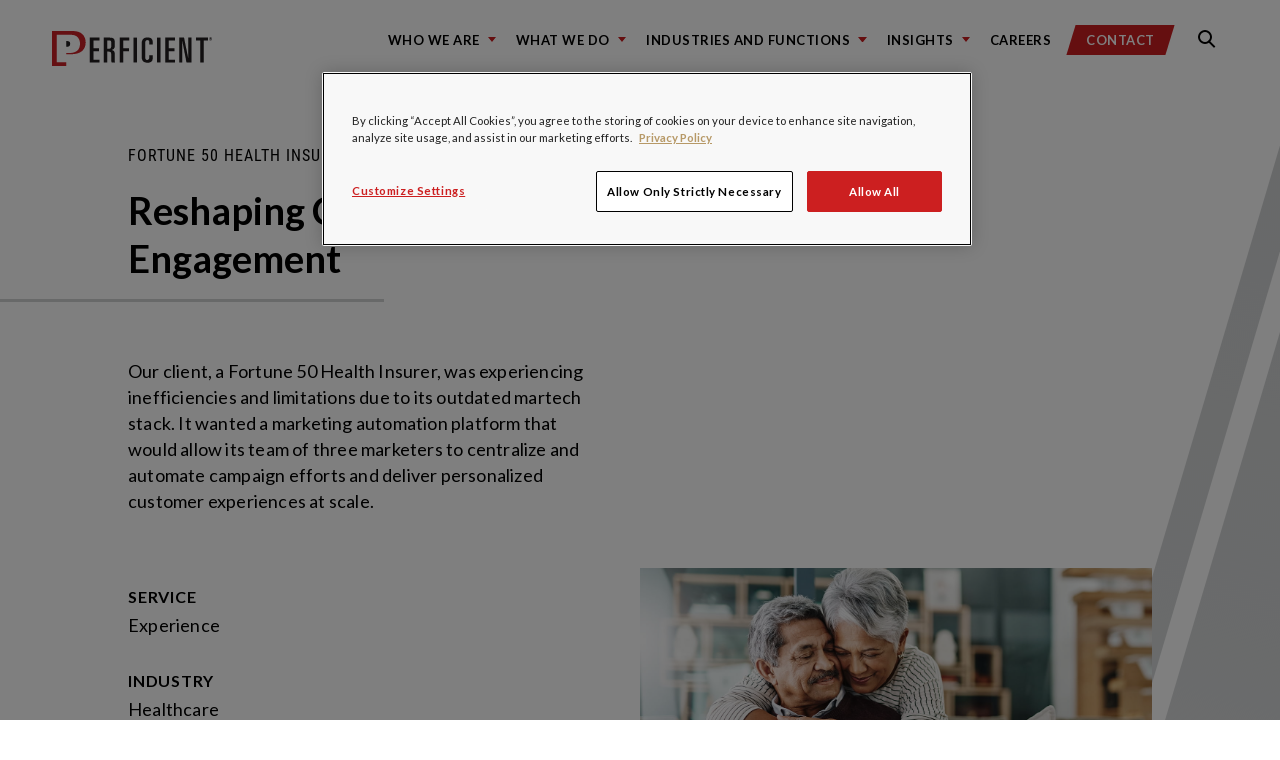

--- FILE ---
content_type: text/css
request_url: https://tags.srv.stackadapt.com/sa.css
body_size: -11
content:
:root {
    --sa-uid: '0-f6e6c61b-3710-5ec4-729d-117e6e9370f7';
}

--- FILE ---
content_type: application/javascript
request_url: https://www.perficient.com/dist/main.db5e49c1b20b68afe0ed.js
body_size: 255555
content:
!function(t){function e(e){for(var i,s,a=e[0],c=e[1],l=e[2],f=0,d=[];f<a.length;f++)s=a[f],Object.prototype.hasOwnProperty.call(r,s)&&r[s]&&d.push(r[s][0]),r[s]=0;for(i in c)Object.prototype.hasOwnProperty.call(c,i)&&(t[i]=c[i]);for(u&&u(e);d.length;)d.shift()();return o.push.apply(o,l||[]),n()}function n(){for(var t,e=0;e<o.length;e++){for(var n=o[e],i=!0,a=1;a<n.length;a++){var c=n[a];0!==r[c]&&(i=!1)}i&&(o.splice(e--,1),t=s(s.s=n[0]))}return t}var i={},r={0:0},o=[];function s(e){if(i[e])return i[e].exports;var n=i[e]={i:e,l:!1,exports:{}};return t[e].call(n.exports,n,n.exports,s),n.l=!0,n.exports}s.m=t,s.c=i,s.d=function(t,e,n){s.o(t,e)||Object.defineProperty(t,e,{enumerable:!0,get:n})},s.r=function(t){"undefined"!=typeof Symbol&&Symbol.toStringTag&&Object.defineProperty(t,Symbol.toStringTag,{value:"Module"}),Object.defineProperty(t,"__esModule",{value:!0})},s.t=function(t,e){if(1&e&&(t=s(t)),8&e)return t;if(4&e&&"object"==typeof t&&t&&t.__esModule)return t;var n=Object.create(null);if(s.r(n),Object.defineProperty(n,"default",{enumerable:!0,value:t}),2&e&&"string"!=typeof t)for(var i in t)s.d(n,i,function(e){return t[e]}.bind(null,i));return n},s.n=function(t){var e=t&&t.__esModule?function(){return t.default}:function(){return t};return s.d(e,"a",e),e},s.o=function(t,e){return Object.prototype.hasOwnProperty.call(t,e)},s.p="";var a=window.webpackJsonp=window.webpackJsonp||[],c=a.push.bind(a);a.push=e,a=a.slice();for(var l=0;l<a.length;l++)e(a[l]);var u=c;o.push([291,1]),n()}([,,,,,,function(t,e,n){"use strict";Object.defineProperty(e,"__esModule",{value:!0});var i=function(){function t(){}return t.menu=function(t){return void 0===t&&(t=""),'\n    <svg\n      class="'+t+'"\n      xmlns="http://www.w3.org/2000/svg"\n      width="17.763"\n      height="12.728"\n      viewBox="0 0 17.763 12.728"\n    >\n      <path\n        class="a"\n        d="M.634,62.338H17.128a.586.586,0,0,0,.634-.519v-1.3A.586.586,0,0,0,17.128,60H.634A.586.586,0,0,0,0,60.519v1.3A.586.586,0,0,0,.634,62.338Zm0,5.195H17.128a.586.586,0,0,0,.634-.519v-1.3a.586.586,0,0,0-.634-.519H.634A.586.586,0,0,0,0,65.714v1.3A.586.586,0,0,0,.634,67.533Zm0,5.195H17.128a.586.586,0,0,0,.634-.519v-1.3a.586.586,0,0,0-.634-.519H.634A.586.586,0,0,0,0,70.909v1.3A.586.586,0,0,0,.634,72.728Z"\n        transform="translate(0 -60)"\n      />\n    </svg>\n    '},t.search=function(t){return void 0===t&&(t=""),'\n    <svg\n      class="'+t+'"\n      xmlns="http://www.w3.org/2000/svg"\n      width="24"\n      height="24"\n      viewBox="0 0 24 24"\n    >\n      <rect class="a" style="opacity:0" width="24" height="24" />\n      <path\n        class="b"\n        d="M595,526.49h0l-5-4.99v-.788l-.271-.281a6.511,6.511,0,1,1,.7-.7l.281.271h.788l4.991,5L595,526.49ZM585.5,511a4.5,4.5,0,1,0,4.5,4.5A4.506,4.506,0,0,0,585.5,511Z"\n        transform="translate(-576 -506)" style="fill:currentColor;"\n      />\n    </svg>\n    '},t.chevron=function(t){return void 0===t&&(t=""),'\n    <svg class="'+t+'" xmlns="http://www.w3.org/2000/svg" width="24" height="24" viewBox="0 0 24 24">\n      <rect class="a" width="24" height="24" style="opacity:0" />\n      <path class="b" d="M144,3438l-1.41,1.41,4.58,4.59-4.58,4.59L144,3450l6-6Z" transform="translate(-134 -3432)" />\n    </svg>\n    '},t.chevronLeft=function(t){return void 0===t&&(t=""),'\n    <svg class="'+t+'" xmlns="http://www.w3.org/2000/svg" width="24" height="24" viewBox="0 0 24 24">\n      <rect class="a" style="opacity:0" width="24" height="24" />\n      <path class="b" d="M183.41,3439.41,182,3438l-6,6,6,6,1.41-1.41-4.58-4.59Z" transform="translate(-168 -3432)" />\n    </svg>\n    '},t.arrowLeft=function(t){return void 0===t&&(t=""),'\n    <svg class="'+t+'" xmlns="http://www.w3.org/2000/svg" width="24" height="24" viewBox="0 0 24 24">\n      <rect class="a" style="opacity:0" width="24" height="24" />\n      <path class="b" d="M630,3443H617.83l5.59-5.59L622,3436l-8,8,8,8,1.41-1.41-5.58-5.59H630Z" transform="translate(-610 -3432)" />\n    </svg>\n    '},t.close=function(t){return void 0===t&&(t=""),'\n    <svg class="'+t+'" xmlns="http://www.w3.org/2000/svg" width="24" height="24" viewBox="0 0 24 24">\n      <rect class="a" style="opacity:0" width="24" height="24" />\n      <path class="b" d="M663,3438.409l-1.41-1.41-5.59,5.59-5.59-5.59-1.41,1.41,5.59,5.59-5.59,5.59,1.41,1.41,5.59-5.59,5.59,5.59,1.41-1.41-5.59-5.59Z" transform="translate(-644 -3432)" />\n    </svg>\n    '},t.mainLogoLight=function(){return'\n    <svg xmlns="http://www.w3.org/2000/svg" viewBox="0 0 103.52 23.89">\n      <path d="M24.49,4.38H30.7V6.3H26.77v5.16h3.71v1.92H26.77V19H30.7v1.91H24.49Z" fill="#231f20"/>\n      <path d="M33.47,4.38H37c3.33,0,3.68.89,3.68,4.5,0,2.22-.3,3.18-2.17,3.75v0c1.55.16,2.08,1,2.08,2.52v3.58a11.84,11.84,0,0,0,.13,2.1H38.59a2.8,2.8,0,0,1-.28-1.48V15.67c0-1.56-.27-2-1.78-2h-.78v7.17H33.47Zm2.28,7.4h.6c1.8,0,2-.34,2-2.81S38.27,6.3,36.85,6.3h-1.1Z" fill="#231f20"/><path d="M43.79,4.38H50V6.3H46.07v5.16h3.7v1.92h-3.7v7.49H43.79Z" fill="#231f20"/><path d="M52.73,4.38H55V20.87H52.73Z" fill="#231f20"/><path d="M58,8.58c0-2.3.75-4.34,3.86-4.34,2.26,0,3.31,1.14,3.31,3V8.88H63V7.74c0-1-.36-1.72-1.32-1.72-1.19,0-1.42.85-1.42,2.84v8.08c0,1.95.62,2.29,1.35,2.29s1.39-.59,1.39-2V16.12h2.15V18c0,1.74-.71,3.06-3.36,3.06C58.91,21,58,19.48,58,16.92Z" fill="#231f20"/><path d="M67.94,4.38h2.28V20.87H67.94Z" fill="#231f20"/><path d="M73.31,4.38h6.21V6.3H75.6v5.16h3.7v1.92H75.6V19h3.92v1.91H73.31Z" fill="#231f20"/><path d="M82.29,4.38h3.15l2.7,13.71h0V4.38h2.15V20.87H87L84.35,6.8h0V20.87h-2Z" fill="#231f20"/><path d="M93.1,4.38h7.76V6.3H98.12V20.87H95.84V6.3H93.1Z" fill="#231f20"/><path d="M0,23.26V0H13.53c5.6,0,8.25,3.25,8.25,7.63,0,4.64-3,7.8-9.54,7.8H9.16V14.6h2.33c4.51,0,6.62-2.46,6.62-6.08,0-3.42-1.84-6-5.73-6H3V20.71H9.21v2.55Z" fill="#cb2027"/><path d="M9.16,10.48V6.68h.67c1.39,0,1.93.55,1.93,1.84s-.63,2-2.28,2Z" fill="#231f20"/><path d="M102.57,6.29a1,1,0,1,0-1-1,1,1,0,0,0,1,1Zm0-.17a.79.79,0,1,1,.78-.79.79.79,0,0,1-.78.79Zm-.06-.72a.25.25,0,0,1,.17,0s0,.14.06.24,0,.14,0,.2H103a1.2,1.2,0,0,1-.06-.32c0-.13,0-.2-.2-.23h0a.26.26,0,0,0,.23-.26c0-.26-.21-.31-.42-.31h-.36V5.88h.18V5.4Zm-.14-.18V4.93h.21c.14,0,.18.05.18.13s0,.15-.21.16Z" fill="#231f20"/>\n    </svg>\n    '},t.mainLogo=function(t){return void 0===t&&(t=""),'\n    <svg class="'+t+'" xmlns="http://www.w3.org/2000/svg" viewBox="0 0 103.52 23.89">\n      <path d="M24.49,4.38H30.7V6.3H26.77v5.16h3.71v1.92H26.77V19H30.7v1.91H24.49Z" fill="#231f20"/>\n      <path d="M33.47,4.38H37c3.33,0,3.68.89,3.68,4.5,0,2.22-.3,3.18-2.17,3.75v0c1.55.16,2.08,1,2.08,2.52v3.58a11.84,11.84,0,0,0,.13,2.1H38.59a2.8,2.8,0,0,1-.28-1.48V15.67c0-1.56-.27-2-1.78-2h-.78v7.17H33.47Zm2.28,7.4h.6c1.8,0,2-.34,2-2.81S38.27,6.3,36.85,6.3h-1.1Z" fill="#231f20"/><path d="M43.79,4.38H50V6.3H46.07v5.16h3.7v1.92h-3.7v7.49H43.79Z" fill="#231f20"/><path d="M52.73,4.38H55V20.87H52.73Z" fill="#231f20"/><path d="M58,8.58c0-2.3.75-4.34,3.86-4.34,2.26,0,3.31,1.14,3.31,3V8.88H63V7.74c0-1-.36-1.72-1.32-1.72-1.19,0-1.42.85-1.42,2.84v8.08c0,1.95.62,2.29,1.35,2.29s1.39-.59,1.39-2V16.12h2.15V18c0,1.74-.71,3.06-3.36,3.06C58.91,21,58,19.48,58,16.92Z" fill="#231f20"/><path d="M67.94,4.38h2.28V20.87H67.94Z" fill="#231f20"/><path d="M73.31,4.38h6.21V6.3H75.6v5.16h3.7v1.92H75.6V19h3.92v1.91H73.31Z" fill="#231f20"/><path d="M82.29,4.38h3.15l2.7,13.71h0V4.38h2.15V20.87H87L84.35,6.8h0V20.87h-2Z" fill="#231f20"/><path d="M93.1,4.38h7.76V6.3H98.12V20.87H95.84V6.3H93.1Z" fill="#231f20"/><path d="M0,23.26V0H13.53c5.6,0,8.25,3.25,8.25,7.63,0,4.64-3,7.8-9.54,7.8H9.16V14.6h2.33c4.51,0,6.62-2.46,6.62-6.08,0-3.42-1.84-6-5.73-6H3V20.71H9.21v2.55Z" fill="#cb2027"/><path d="M9.16,10.48V6.68h.67c1.39,0,1.93.55,1.93,1.84s-.63,2-2.28,2Z" fill="#231f20"/><path d="M102.57,6.29a1,1,0,1,0-1-1,1,1,0,0,0,1,1Zm0-.17a.79.79,0,1,1,.78-.79.79.79,0,0,1-.78.79Zm-.06-.72a.25.25,0,0,1,.17,0s0,.14.06.24,0,.14,0,.2H103a1.2,1.2,0,0,1-.06-.32c0-.13,0-.2-.2-.23h0a.26.26,0,0,0,.23-.26c0-.26-.21-.31-.42-.31h-.36V5.88h.18V5.4Zm-.14-.18V4.93h.21c.14,0,.18.05.18.13s0,.15-.21.16Z" fill="#231f20"/>\n    </svg>\n    '},t.play=function(t){return void 0===t&&(t=""),'\n    <svg class="'+t+'" xmlns="http://www.w3.org/2000/svg" width="24" height="24" viewBox="0 0 24 24">\n      <rect class="a" style="opacity:0" width="24" height="24" />\n      <path class="b" d="M146,972a10,10,0,1,1,10-10A10.011,10.011,0,0,1,146,972Zm0-18a8,8,0,1,0,8,8A8.011,8.011,0,0,0,146,954Zm-2,12.5v-9l6,4.5-6,4.5Z" transform="translate(-134 -950)" />\n    </svg>\n    '},t.linkedIn=function(t){return void 0===t&&(t=""),'\n    <svg class="'+t+'" xmlns="http://www.w3.org/2000/svg" width="32" height="32" viewBox="0 0 32 32">\n      <rect class="a" style="opacity:0" width="32" height="32"/>\n      <path class="b" d="M19.5-19.5H1.5A1.506,1.506,0,0,0,0-17.986V-.014A1.506,1.506,0,0,0,1.5,1.5h18A1.51,1.51,0,0,0,21-.014V-17.986A1.51,1.51,0,0,0,19.5-19.5ZM6.347-1.5H3.234V-11.522H6.352V-1.5ZM4.791-12.891a1.805,1.805,0,0,1-1.8-1.8,1.805,1.805,0,0,1,1.8-1.8,1.808,1.808,0,0,1,1.8,1.8A1.8,1.8,0,0,1,4.791-12.891ZM18.014-1.5H14.9V-6.375c0-1.162-.023-2.658-1.617-2.658-1.622,0-1.87,1.266-1.87,2.573V-1.5H8.3V-11.522h2.986v1.369h.042a3.278,3.278,0,0,1,2.948-1.617c3.15,0,3.736,2.077,3.736,4.777Z" transform="translate(6 25.5)"/>\n    </svg>\n    '},t.youTube=function(t){return void 0===t&&(t=""),'\n    <svg class="'+t+'" xmlns="http://www.w3.org/2000/svg" width="32" height="32" viewBox="0 0 32 32">\n      <rect class="a" style="opacity:0" width="32" height="32"/>\n      <path class="b" d="M25.765-15.184A3.217,3.217,0,0,0,23.5-17.462c-2-.538-10-.538-10-.538s-8.005,0-10,.538a3.217,3.217,0,0,0-2.263,2.278A33.744,33.744,0,0,0,.7-8.982a33.744,33.744,0,0,0,.535,6.2A3.169,3.169,0,0,0,3.5-.538C5.495,0,13.5,0,13.5,0s8.005,0,10-.538A3.169,3.169,0,0,0,25.765-2.78a33.744,33.744,0,0,0,.535-6.2A33.744,33.744,0,0,0,25.765-15.184ZM10.882-5.175v-7.613l6.691,3.806Z" transform="translate(2.3 25)"/>\n    </svg>\n    '},t.twitter=function(t){return void 0===t&&(t=""),'\n    <svg class="'+t+'" xmlns="http://www.w3.org/2000/svg" width="32" height="32" viewBox="0 0 32 32">\n      <rect class="a" style="opacity:0" width="32" height="32"/>\n      <path class="b" d="M21.533-13.888A10.573,10.573,0,0,0,24-16.431a9.861,9.861,0,0,1-2.832.761,4.906,4.906,0,0,0,2.162-2.711,9.684,9.684,0,0,1-3.122,1.188,4.907,4.907,0,0,0-3.594-1.553A4.917,4.917,0,0,0,11.7-13.827a5.553,5.553,0,0,0,.122,1.127A13.981,13.981,0,0,1,1.675-17.848a4.881,4.881,0,0,0-.67,2.482,4.915,4.915,0,0,0,2.193,4.1,4.953,4.953,0,0,1-2.223-.624v.061A4.919,4.919,0,0,0,4.919-7.005a5.2,5.2,0,0,1-1.294.167A6.2,6.2,0,0,1,2.7-6.914,4.928,4.928,0,0,0,7.294-3.5,9.851,9.851,0,0,1,1.188-1.4,10.18,10.18,0,0,1,0-1.462,13.9,13.9,0,0,0,7.553.746,13.9,13.9,0,0,0,21.548-13.249C21.548-13.462,21.548-13.675,21.533-13.888Z" transform="translate(4 24.746)"/>\n    </svg>\n    '},t.facebook=function(t){return void 0===t&&(t=""),'\n    <svg class="'+t+'" xmlns="http://www.w3.org/2000/svg" width="32" height="32" viewBox="0 0 32 32">\n      <rect class="a" style="opacity:0" width="32" height="32"/>\n      <path class="b" d="M23.625-9A11.623,11.623,0,0,0,12-20.625,11.623,11.623,0,0,0,.375-9,11.629,11.629,0,0,0,10.184,2.484V-5.639H7.23V-9h2.953v-2.561c0-2.913,1.734-4.523,4.391-4.523a17.892,17.892,0,0,1,2.6.227V-13H15.711a1.68,1.68,0,0,0-1.894,1.815V-9H17.04l-.516,3.36H13.816V2.484A11.629,11.629,0,0,0,23.625-9Z" transform="translate(3.625 24.625)"/>\n    </svg>\n    '},t.blogs=function(t){return void 0===t&&(t=""),'\n    <svg class="'+t+'" xmlns="http://www.w3.org/2000/svg" width="32" height="32" viewBox="0 0 32 32">\n      <rect class="a" style="opacity:0" width="32" height="32"/>\n      <path class="b" d="M8.073,10.61a1.127,1.127,0,0,0-1.322,1.116v2.363a1.127,1.127,0,0,0,.783,1.031A2.25,2.25,0,1,1,4.5,17.229V5.6A1.122,1.122,0,0,0,3.375,4.478H1.125A1.122,1.122,0,0,0,0,5.6V17.229a6.753,6.753,0,1,0,8.073-6.62ZM9.8-.023a.755.755,0,0,0-.8.75V2.208a.742.742,0,0,0,.7.745A12.041,12.041,0,0,1,21,14.276a.749.749,0,0,0,.745.7h1.5a.755.755,0,0,0,.75-.8A15.038,15.038,0,0,0,9.8-.023Zm.014,4.5A.756.756,0,0,0,9,5.232v1.5a.748.748,0,0,0,.694.745,7.488,7.488,0,0,1,6.793,6.807.753.753,0,0,0,.745.689h1.51a.759.759,0,0,0,.755-.811,10.548,10.548,0,0,0-9.686-9.69Z" transform="translate(5 4.024)"/>\n    </svg>\n    '},t}();e.default=i},function(t,e,n){"use strict";Object.defineProperty(e,"__esModule",{value:!0}),e.default={isExperienceEditor:function(){return"undefined"!=typeof Sitecore&&void 0!==Sitecore.PageModes&&void 0!==Sitecore.PageModes.PageEditor},disableExperienceEditor:function(t,e){this.isExperienceEditor()?Sitecore.PageModes.PageEditor.onLoadComplete.observe((function(){t.forEach((function(t){return t.setAttribute("v-pre","")})),e()})):e()}}},,,function(t,e,n){"use strict";Object.defineProperty(e,"__esModule",{value:!0}),e.eventBus=void 0;var i=n(5);e.eventBus=new i.default},,,function(t,e,n){"use strict";n.r(e);var i=n(14),r=n.n(i);for(var o in i)["default"].indexOf(o)<0&&function(t){n.d(e,t,(function(){return i[t]}))}(o);e.default=r.a},function(t,e,n){"use strict";var i,r=this&&this.__extends||(i=function(t,e){return(i=Object.setPrototypeOf||{__proto__:[]}instanceof Array&&function(t,e){t.__proto__=e}||function(t,e){for(var n in e)e.hasOwnProperty(n)&&(t[n]=e[n])})(t,e)},function(t,e){function n(){this.constructor=t}i(t,e),t.prototype=null===e?Object.create(e):(n.prototype=e.prototype,new n)}),o=this&&this.__decorate||function(t,e,n,i){var r,o=arguments.length,s=o<3?e:null===i?i=Object.getOwnPropertyDescriptor(e,n):i;if("object"==typeof Reflect&&"function"==typeof Reflect.decorate)s=Reflect.decorate(t,e,n,i);else for(var a=t.length-1;a>=0;a--)(r=t[a])&&(s=(o<3?r(s):o>3?r(e,n,s):r(e,n))||s);return o>3&&s&&Object.defineProperty(e,n,s),s},s=this&&this.__metadata||function(t,e){if("object"==typeof Reflect&&"function"==typeof Reflect.metadata)return Reflect.metadata(t,e)};Object.defineProperty(e,"__esModule",{value:!0});var a=n(2),c=n(329),l=n(6),u=n(7),f=n(153),d=function(t){function e(){var e=null!==t&&t.apply(this,arguments)||this;return e.slides=[],e.slideCount=0,e.x0=null,e.i=0,e.locked=!1,e}return r(e,t),e.prototype.created=function(){this.slides=this.$slots&&this.$slots.default&&this.$slots.default.filter((function(t){return t.componentOptions}))||[],this.slideCount=this.slides.length;for(var t=0;t<this.slides.length;t++)this.slides[t].componentOptions.propsData.uniqueId=t},e.prototype.mounted=function(){var t=this;this.$nextTick((function(){t.containerParent=t.$refs.containerParent,t.container=t.$refs.container,t.howManyUp>1?(t.containerParent.style.setProperty("--total",t.slideCount.toString()),t.containerParent.style.setProperty("--up",t.howManyUp.toString()),t.containerParent.style.setProperty("--n",Math.max(t.howManyUp,t.slideCount).toString())):(t.containerParent.style.setProperty("--n",t.slideCount.toString()),t.containerParent.style.setProperty("--i",t.i.toString()))})),this.emitActiveSlideArray()},Object.defineProperty(e.prototype,"isExperienceEditor",{get:function(){return u.default.isExperienceEditor()},enumerable:!1,configurable:!0}),Object.defineProperty(e.prototype,"carouselClassList",{get:function(){return"carousel"},enumerable:!1,configurable:!0}),Object.defineProperty(e.prototype,"containerClassList",{get:function(){return"\n      carousel-container\n      "+(this.howManyUp>1?"multi":"")+"\n    "},enumerable:!1,configurable:!0}),Object.defineProperty(e.prototype,"prevBtnClassList",{get:function(){return"\n      carousel-controls-desktop-btn\n      carousel-controls-desktop-btn--active\n    "},enumerable:!1,configurable:!0}),Object.defineProperty(e.prototype,"prevBtnContent",{get:function(){return l.default.chevronLeft("icon")},enumerable:!1,configurable:!0}),Object.defineProperty(e.prototype,"isprevActive",{get:function(){return this.i>0},enumerable:!1,configurable:!0}),Object.defineProperty(e.prototype,"nextBtnClassList",{get:function(){return"\n      carousel-controls-desktop-btn\n      carousel-controls-desktop-btn--active-rht\n      \n    "},enumerable:!1,configurable:!0}),Object.defineProperty(e.prototype,"nextBtnContent",{get:function(){return l.default.chevron("icon")},enumerable:!1,configurable:!0}),Object.defineProperty(e.prototype,"isNextActive",{get:function(){return this.howManyUp>1?this.i<this.slideCount-this.howManyUp:this.i<this.slideCount-1},enumerable:!1,configurable:!0}),Object.defineProperty(e.prototype,"isCarousel",{get:function(){return this.howManyUp<=this.slideCount},enumerable:!1,configurable:!0}),e.prototype.unify=function(t){return t.changedTouches?t.changedTouches[0]:t},e.prototype.lock=function(t){this.x0=this.unify(t).clientX,this.container.classList.toggle("smooth",!(this.locked=!0))},e.prototype.drag=function(t){this.locked&&(this.x0||0===this.x0)&&this.container.style.setProperty("--tx",Math.round(this.unify(t).clientX-this.x0)+"px")},e.prototype.move=function(t){if(this.locked&&this.x0){var e=this.unify(t).clientX-this.x0,n=Math.sign(e);(this.i>0||n<0)&&(this.i<this.slideCount-1||n>0)&&this.container.style.setProperty("--i",(this.i-=n).toString()),this.container.style.setProperty("--tx","0px"),this.container.classList.toggle("smooth",this.locked),this.x0=null,this.emitActiveSlideArray()}},e.prototype.next=function(){this.isNextActive?this.clickMove(this.i+=1):this.i===this.slideCount-1&&this.clickMove(this.i=0)},e.prototype.prev=function(){this.isprevActive?this.clickMove(this.i-=1):0===this.i&&this.clickMove(this.i=this.slideCount-1)},e.prototype.clickMove=function(t){this.container.style.setProperty("--i",t.toString()),this.container.style.setProperty("--tx","0px"),this.container.classList.toggle("smooth",!0),this.emitActiveSlideArray()},e.prototype.navigateTo=function(t,e){this.i=e,this.locked=!0,this.x0=100,this.move(t),this.emitActiveSlideArray()},e.prototype.emitActiveSlideArray=function(){var t=this,e=Array.from(Array(this.howManyUp).keys(),(function(e){return e+t.i}));f.eventBus.$emit("updateSlide",e)},o([a.Prop({default:1}),s("design:type",Number)],e.prototype,"howManyUp",void 0),o([a.Prop(),s("design:type",String)],e.prototype,"title",void 0),e=o([a.Component({components:{VNodeRenderer:c.default}})],e)}(a.Vue);e.default=d},function(t,e,n){"use strict";n.r(e);var i=n(16),r=n.n(i);for(var o in i)["default"].indexOf(o)<0&&function(t){n.d(e,t,(function(){return i[t]}))}(o);e.default=r.a},function(t,e,n){"use strict";var i,r=this&&this.__extends||(i=function(t,e){return(i=Object.setPrototypeOf||{__proto__:[]}instanceof Array&&function(t,e){t.__proto__=e}||function(t,e){for(var n in e)e.hasOwnProperty(n)&&(t[n]=e[n])})(t,e)},function(t,e){function n(){this.constructor=t}i(t,e),t.prototype=null===e?Object.create(e):(n.prototype=e.prototype,new n)}),o=this&&this.__decorate||function(t,e,n,i){var r,o=arguments.length,s=o<3?e:null===i?i=Object.getOwnPropertyDescriptor(e,n):i;if("object"==typeof Reflect&&"function"==typeof Reflect.decorate)s=Reflect.decorate(t,e,n,i);else for(var a=t.length-1;a>=0;a--)(r=t[a])&&(s=(o<3?r(s):o>3?r(e,n,s):r(e,n))||s);return o>3&&s&&Object.defineProperty(e,n,s),s},s=this&&this.__metadata||function(t,e){if("object"==typeof Reflect&&"function"==typeof Reflect.metadata)return Reflect.metadata(t,e)};Object.defineProperty(e,"__esModule",{value:!0});var a=n(2),c=n(153),l=function(t){function e(){return null!==t&&t.apply(this,arguments)||this}return r(e,t),e.prototype.mounted=function(){c.eventBus.$on("updateSlide",this.onUpdate)},e.prototype.beforeDestroy=function(){c.eventBus.$off("expanding",this.onUpdate)},e.prototype.onUpdate=function(t){var e=this;this.$refs.slideContainer&&this.$refs.slideContainer.querySelectorAll("a, button").forEach((function(n){n.setAttribute("tabindex",t.includes(e.uniqueId)?"0":"-1")}))},o([a.Prop(),s("design:type",Number)],e.prototype,"uniqueId",void 0),e=o([a.Component],e)}(a.Vue);e.default=l},function(t,e,n){"use strict";n.r(e);var i=n(18),r=n.n(i);for(var o in i)["default"].indexOf(o)<0&&function(t){n.d(e,t,(function(){return i[t]}))}(o);e.default=r.a},function(t,e,n){"use strict";var i,r=this&&this.__extends||(i=function(t,e){return(i=Object.setPrototypeOf||{__proto__:[]}instanceof Array&&function(t,e){t.__proto__=e}||function(t,e){for(var n in e)e.hasOwnProperty(n)&&(t[n]=e[n])})(t,e)},function(t,e){function n(){this.constructor=t}i(t,e),t.prototype=null===e?Object.create(e):(n.prototype=e.prototype,new n)}),o=this&&this.__decorate||function(t,e,n,i){var r,o=arguments.length,s=o<3?e:null===i?i=Object.getOwnPropertyDescriptor(e,n):i;if("object"==typeof Reflect&&"function"==typeof Reflect.decorate)s=Reflect.decorate(t,e,n,i);else for(var a=t.length-1;a>=0;a--)(r=t[a])&&(s=(o<3?r(s):o>3?r(e,n,s):r(e,n))||s);return o>3&&s&&Object.defineProperty(e,n,s),s},s=this&&this.__metadata||function(t,e){if("object"==typeof Reflect&&"function"==typeof Reflect.metadata)return Reflect.metadata(t,e)};Object.defineProperty(e,"__esModule",{value:!0});var a=n(2),c=n(155),l=n(6),u=n(7),f=function(t){function e(){var e=null!==t&&t.apply(this,arguments)||this;return e.isOpen=!1,e}return r(e,t),e.prototype.mounted=function(){var t=this;u.default.isExperienceEditor()||this.$root.$on("modalClick",(function(e){return t.onModalClick(e)}))},e.prototype.onModalClick=function(t){t.target===this.modalId&&(this.isOpen=!0,this.trigger=t.source,document.documentElement.classList.add("modal"))},e.prototype.onTriggerUpdate=function(){return this.isOpen?(this.setFocus(this.$refs.closeBtn),"open"):(this.trigger&&this.setFocus(this.trigger),document.documentElement.classList.remove("modal"),"closed")},e.prototype.toggleOpenState=function(){this.isOpen=!this.isOpen},e.prototype.setFocus=function(t){this.$nextTick((function(){t.focus()}))},Object.defineProperty(e.prototype,"closeIcon",{get:function(){return l.default.close("icon white")},enumerable:!1,configurable:!0}),o([a.Prop({required:!0}),s("design:type",String)],e.prototype,"modalId",void 0),o([a.Prop({required:!0}),s("design:type",String)],e.prototype,"label",void 0),o([a.Prop({required:!0}),s("design:type",String)],e.prototype,"themeClass",void 0),o([a.Prop({default:"Close Dialog"}),s("design:type",String)],e.prototype,"closeBtnLabel",void 0),o([a.Watch("isOpen"),a.Emit("state-change"),s("design:type",Function),s("design:paramtypes",[]),s("design:returntype",void 0)],e.prototype,"onTriggerUpdate",null),e=o([a.Component({directives:{ModalHoist:c.default}})],e)}(a.Vue);e.default=f},function(t,e,n){"use strict";n.r(e);var i=n(20),r=n.n(i);for(var o in i)["default"].indexOf(o)<0&&function(t){n.d(e,t,(function(){return i[t]}))}(o);e.default=r.a},function(t,e,n){"use strict";var i,r=this&&this.__extends||(i=function(t,e){return(i=Object.setPrototypeOf||{__proto__:[]}instanceof Array&&function(t,e){t.__proto__=e}||function(t,e){for(var n in e)e.hasOwnProperty(n)&&(t[n]=e[n])})(t,e)},function(t,e){function n(){this.constructor=t}i(t,e),t.prototype=null===e?Object.create(e):(n.prototype=e.prototype,new n)}),o=this&&this.__decorate||function(t,e,n,i){var r,o=arguments.length,s=o<3?e:null===i?i=Object.getOwnPropertyDescriptor(e,n):i;if("object"==typeof Reflect&&"function"==typeof Reflect.decorate)s=Reflect.decorate(t,e,n,i);else for(var a=t.length-1;a>=0;a--)(r=t[a])&&(s=(o<3?r(s):o>3?r(e,n,s):r(e,n))||s);return o>3&&s&&Object.defineProperty(e,n,s),s};Object.defineProperty(e,"__esModule",{value:!0});var s=n(2),a=function(t){function e(){var e=null!==t&&t.apply(this,arguments)||this;return e.threshold=Array.from(Array(100).keys(),(function(t){return.01*t})),e}return r(e,t),e.prototype.mounted=function(){this.target=this.$refs.target,this.setObservation()},e.prototype.beforeDestroy=function(){this.observer&&this.observer.disconnect()},e.prototype.setObservation=function(){var t={root:null,rootMargin:"0%",threshold:this.threshold};this.observer=new IntersectionObserver(this.fadeInCallback,t),this.observer.observe(this.target),this.target.querySelectorAll(".lead-in-content").forEach((function(t){t.classList.add("hidden")}))},e.prototype.fadeInCallback=function(t){var e=this;t.forEach((function(t){if(t.isIntersecting&&t.intersectionRatio>.66){var n=e.target.querySelectorAll(".lead-in-content");n.length>0&&n.forEach((function(t){t.classList.add("visible")}))}}))},e=o([s.Component],e)}(s.Vue);e.default=a},function(t,e,n){"use strict";n.r(e);var i=n(22),r=n.n(i);for(var o in i)["default"].indexOf(o)<0&&function(t){n.d(e,t,(function(){return i[t]}))}(o);e.default=r.a},function(t,e,n){"use strict";var i,r=this&&this.__extends||(i=function(t,e){return(i=Object.setPrototypeOf||{__proto__:[]}instanceof Array&&function(t,e){t.__proto__=e}||function(t,e){for(var n in e)e.hasOwnProperty(n)&&(t[n]=e[n])})(t,e)},function(t,e){function n(){this.constructor=t}i(t,e),t.prototype=null===e?Object.create(e):(n.prototype=e.prototype,new n)}),o=this&&this.__decorate||function(t,e,n,i){var r,o=arguments.length,s=o<3?e:null===i?i=Object.getOwnPropertyDescriptor(e,n):i;if("object"==typeof Reflect&&"function"==typeof Reflect.decorate)s=Reflect.decorate(t,e,n,i);else for(var a=t.length-1;a>=0;a--)(r=t[a])&&(s=(o<3?r(s):o>3?r(e,n,s):r(e,n))||s);return o>3&&s&&Object.defineProperty(e,n,s),s},s=this&&this.__metadata||function(t,e){if("object"==typeof Reflect&&"function"==typeof Reflect.metadata)return Reflect.metadata(t,e)};Object.defineProperty(e,"__esModule",{value:!0});var a=n(2),c=n(7),l=function(t){function e(){var e=null!==t&&t.apply(this,arguments)||this;return e.enabled=!c.default.isExperienceEditor(),e}return r(e,t),e.prototype.mounted=function(){this.enabled&&this.init()},e.prototype.init=function(){n(333).init({selector:".particle-container-background[data-renderingid='"+this.id+"']",connectParticles:!0,maxParticles:this.count,speed:.3,color:"#8c734b",sizeVariations:10,minDistance:1e3})},Object.defineProperty(e.prototype,"alignmentClass",{get:function(){return this.alignment?this.alignment:null},enumerable:!1,configurable:!0}),o([a.Prop({default:8}),s("design:type",Number)],e.prototype,"count",void 0),o([a.Prop({required:!0}),s("design:type",String)],e.prototype,"id",void 0),o([a.Prop(),s("design:type",String)],e.prototype,"alignment",void 0),e=o([a.Component],e)}(a.Vue);e.default=l},function(t,e,n){"use strict";n.r(e);var i=n(24),r=n.n(i);for(var o in i)["default"].indexOf(o)<0&&function(t){n.d(e,t,(function(){return i[t]}))}(o);e.default=r.a},function(t,e,n){"use strict";var i,r=this&&this.__extends||(i=function(t,e){return(i=Object.setPrototypeOf||{__proto__:[]}instanceof Array&&function(t,e){t.__proto__=e}||function(t,e){for(var n in e)e.hasOwnProperty(n)&&(t[n]=e[n])})(t,e)},function(t,e){function n(){this.constructor=t}i(t,e),t.prototype=null===e?Object.create(e):(n.prototype=e.prototype,new n)}),o=this&&this.__decorate||function(t,e,n,i){var r,o=arguments.length,s=o<3?e:null===i?i=Object.getOwnPropertyDescriptor(e,n):i;if("object"==typeof Reflect&&"function"==typeof Reflect.decorate)s=Reflect.decorate(t,e,n,i);else for(var a=t.length-1;a>=0;a--)(r=t[a])&&(s=(o<3?r(s):o>3?r(e,n,s):r(e,n))||s);return o>3&&s&&Object.defineProperty(e,n,s),s},s=this&&this.__metadata||function(t,e){if("object"==typeof Reflect&&"function"==typeof Reflect.metadata)return Reflect.metadata(t,e)};Object.defineProperty(e,"__esModule",{value:!0});var a=n(2),c=n(6),l=n(334),u=n(335),f=function(t){function e(){var e=null!==t&&t.apply(this,arguments)||this;return e.isOpen=!1,e.isAccordion=!1,e}return r(e,t),e.prototype.mounted=function(){this.isAccordion=this.filters&&this.filters.length>0},e.prototype.openMenu=function(){this.isOpen=!this.isOpen},e.prototype.closeSubNav=function(){this.isOpen=!1},Object.defineProperty(e.prototype,"overlayControlsClassList",{get:function(){return"\n      mobile-menu-overlay-controls\n      "+(this.isAccordion?"accordion":"")+"\n    "},enumerable:!1,configurable:!0}),Object.defineProperty(e.prototype,"closeIcon",{get:function(){return c.default.close("icon white")},enumerable:!1,configurable:!0}),Object.defineProperty(e.prototype,"firstLink",{get:function(){return this.links&&this.links[0].text||""},enumerable:!1,configurable:!0}),o([a.Prop(),s("design:type",Array)],e.prototype,"filters",void 0),o([a.Prop(),s("design:type",Array)],e.prototype,"links",void 0),e=o([a.Component({components:{ListMenu:l.default,AccordionMenu:u.default}})],e)}(a.Vue);e.default=f},function(t,e,n){"use strict";n.r(e);var i=n(26),r=n.n(i);for(var o in i)["default"].indexOf(o)<0&&function(t){n.d(e,t,(function(){return i[t]}))}(o);e.default=r.a},function(t,e,n){"use strict";var i,r=this&&this.__extends||(i=function(t,e){return(i=Object.setPrototypeOf||{__proto__:[]}instanceof Array&&function(t,e){t.__proto__=e}||function(t,e){for(var n in e)e.hasOwnProperty(n)&&(t[n]=e[n])})(t,e)},function(t,e){function n(){this.constructor=t}i(t,e),t.prototype=null===e?Object.create(e):(n.prototype=e.prototype,new n)}),o=this&&this.__decorate||function(t,e,n,i){var r,o=arguments.length,s=o<3?e:null===i?i=Object.getOwnPropertyDescriptor(e,n):i;if("object"==typeof Reflect&&"function"==typeof Reflect.decorate)s=Reflect.decorate(t,e,n,i);else for(var a=t.length-1;a>=0;a--)(r=t[a])&&(s=(o<3?r(s):o>3?r(e,n,s):r(e,n))||s);return o>3&&s&&Object.defineProperty(e,n,s),s},s=this&&this.__metadata||function(t,e){if("object"==typeof Reflect&&"function"==typeof Reflect.metadata)return Reflect.metadata(t,e)};Object.defineProperty(e,"__esModule",{value:!0});var a=n(2),c=n(6),l=function(t){function e(){return null!==t&&t.apply(this,arguments)||this}return r(e,t),e.prototype.closeList=function(){this.$emit("closeList")},Object.defineProperty(e.prototype,"closeIcon",{get:function(){return c.default.close("icon white")},enumerable:!1,configurable:!0}),o([a.Prop(),s("design:type",Array)],e.prototype,"links",void 0),e=o([a.Component],e)}(a.Vue);e.default=l},function(t,e,n){"use strict";n.r(e);var i=n(28),r=n.n(i);for(var o in i)["default"].indexOf(o)<0&&function(t){n.d(e,t,(function(){return i[t]}))}(o);e.default=r.a},function(t,e,n){"use strict";var i,r=this&&this.__extends||(i=function(t,e){return(i=Object.setPrototypeOf||{__proto__:[]}instanceof Array&&function(t,e){t.__proto__=e}||function(t,e){for(var n in e)e.hasOwnProperty(n)&&(t[n]=e[n])})(t,e)},function(t,e){function n(){this.constructor=t}i(t,e),t.prototype=null===e?Object.create(e):(n.prototype=e.prototype,new n)}),o=this&&this.__decorate||function(t,e,n,i){var r,o=arguments.length,s=o<3?e:null===i?i=Object.getOwnPropertyDescriptor(e,n):i;if("object"==typeof Reflect&&"function"==typeof Reflect.decorate)s=Reflect.decorate(t,e,n,i);else for(var a=t.length-1;a>=0;a--)(r=t[a])&&(s=(o<3?r(s):o>3?r(e,n,s):r(e,n))||s);return o>3&&s&&Object.defineProperty(e,n,s),s},s=this&&this.__metadata||function(t,e){if("object"==typeof Reflect&&"function"==typeof Reflect.metadata)return Reflect.metadata(t,e)};Object.defineProperty(e,"__esModule",{value:!0});var a=n(2),c=n(10),l=function(t){function e(){var e=null!==t&&t.apply(this,arguments)||this;return e.internalFilters=[],e.isOpen=!1,e.isSelected=!1,e.countryDropTitle="country",e}return r(e,t),e.prototype.mounted=function(){var t=this;this.internalFilters=this.filters.map((function(e,n){var i,r,o=Object.assign({isCollapsed:0!==n},e);return null!=(null===(i=o.filterList)||void 0===i?void 0:i.find((function(t){var e,n;return null===(n=null===(e=t.text)||void 0===e?void 0:e.toLocaleLowerCase())||void 0===n?void 0:n.includes("filter")})))&&null!=(null===(r=o.filterList)||void 0===r?void 0:r.find((function(t){var e,n;return null===(n=null===(e=t.text)||void 0===e?void 0:e.toLocaleLowerCase())||void 0===n?void 0:n.includes("filter")})))||(1===t.filters.length&&"filter by industry"===e.title.toLocaleLowerCase()?o.filterList.unshift({text:"No Filter",value:null}):o.filterList.unshift({text:"No "+o.title+" Filter",value:null})),0==t.isSelected?o.filterList[0].selected=!0:o.filterList[0].selected=!1,o})),document.addEventListener("click",this.handleClickOutsideDropdown)},e.prototype.beforeDestroy=function(){document.removeEventListener("click",this.handleClickOutsideDropdown)},e.prototype.handleClickOutsideDropdown=function(t){this.$refs.dropdown&&!this.$refs.dropdown.contains(t.target)&&(this.isOpen=!1)},e.prototype.handleAccordion=function(t){var e=0;this.internalFilters.forEach((function(n){n.isCollapsed=e!=t,e++})),this.isOpen=!this.isOpen,this.internalFilters[t].selectedText=this.internalFilters[t].filterList.filter((function(t){return t.selected}))[0].text},e.prototype.getSelectedText=function(t){var e=this;if(!(window.location.href.includes("strategic")&&window.location.href.includes("industry=")||window.location.href.includes(this.countryDropTitle)))return i=t.filterList.find((function(t){return t.value===t.title})),t.selectedItem?t.selectedItem:""+t.title;var n=(window.location.href.includes("industry=")?window.location.href.split("industry="):window.location.href.split("country="))[1].toString(),i=this.filters[0].filterList.find((function(t){return t.value===n}));return i.selected=n,setTimeout((function(){i.text!=t.title&&(e.isSelected=!0),0==e.isSelected?e.filters[0].filterList[0].selected=!0:e.filters[0].filterList[0].selected=!1,t.selectedItem=n}),100),i?i.text:t.title},e.prototype.handleChange=function(t,e,n,i){var r,o=this.internalFilters.findIndex((function(e){return e.title===t})),s=this.internalFilters[o];if(i.currentTarget){s.filterList.forEach((function(t,r){var o;if(t.selected=r===n,r===n){s.selectedItem=null===e?s.title:t.text;var a=null===(o=i.currentTarget.closest(".accordion-panel-header"))||void 0===o?void 0:o.querySelector(".selected-item");a&&(a.textContent=s.selectedItem)}}));var a={};"filter by industry"==t.toLocaleLowerCase()&&(t="industry"),a[t.toLowerCase()+"Id"]=e,c.eventBus.$emit("selectUpdate",a),this.internalFilters[o].isCollapsed=!0,this.isOpen=!0,this.toggleMenu(),window.location.href.includes("strategic")&&window.location.reload(),((null===(r=window.location.href)||void 0===r?void 0:r.toLocaleLowerCase().includes(this.countryDropTitle))||(null==t?void 0:t.toLocaleLowerCase())===this.countryDropTitle)&&window.location.reload()}},o([a.Prop(),s("design:type",Array)],e.prototype,"filters",void 0),o([a.Prop(),s("design:type",Function)],e.prototype,"toggleMenu",void 0),e=o([a.Component],e)}(a.Vue);e.default=l},function(t,e,n){"use strict";n.r(e);var i=n(30),r=n.n(i);for(var o in i)["default"].indexOf(o)<0&&function(t){n.d(e,t,(function(){return i[t]}))}(o);e.default=r.a},function(t,e,n){"use strict";var i,r=this&&this.__extends||(i=function(t,e){return(i=Object.setPrototypeOf||{__proto__:[]}instanceof Array&&function(t,e){t.__proto__=e}||function(t,e){for(var n in e)e.hasOwnProperty(n)&&(t[n]=e[n])})(t,e)},function(t,e){function n(){this.constructor=t}i(t,e),t.prototype=null===e?Object.create(e):(n.prototype=e.prototype,new n)}),o=this&&this.__decorate||function(t,e,n,i){var r,o=arguments.length,s=o<3?e:null===i?i=Object.getOwnPropertyDescriptor(e,n):i;if("object"==typeof Reflect&&"function"==typeof Reflect.decorate)s=Reflect.decorate(t,e,n,i);else for(var a=t.length-1;a>=0;a--)(r=t[a])&&(s=(o<3?r(s):o>3?r(e,n,s):r(e,n))||s);return o>3&&s&&Object.defineProperty(e,n,s),s},s=this&&this.__metadata||function(t,e){if("object"==typeof Reflect&&"function"==typeof Reflect.metadata)return Reflect.metadata(t,e)};Object.defineProperty(e,"__esModule",{value:!0});var a=n(2),c=n(337),l=function(t){function e(){return null!==t&&t.apply(this,arguments)||this}return r(e,t),e.prototype.mounted=function(){this.init()},e.prototype.init=function(){var t=this.isDark?.25:.1,e=this.isDark?.75:.25;new c.default(document.querySelector(".waveform"),{texture:"[data-uri]",uniforms:{size:{type:"float",value:1.5},field:{type:"vec3",value:[.5,1,.5]},speed:{type:"float",value:2.4}},vertex:"\n    #define M_PI 3.1415926535897932384626433832795\n\n    precision highp float;\n\n    attribute vec4 a_position;\n    attribute vec4 a_color;\n\n    uniform float u_time;\n    uniform float u_size;\n    uniform float u_speed;\n    uniform vec3 u_field;\n    uniform mat4 u_projection;\n\n    varying vec4 v_color;\n\n    void main() {\n\n      vec3 pos = a_position.xyz;\n\n      pos.y += (\n        cos(pos.x / u_field.x * M_PI * 11.0 + u_time * u_speed) +\n        sin(pos.z / u_field.z * M_PI * 8.0 + u_time * u_speed)\n      ) * u_field.y;\n\n      gl_Position = u_projection * vec4( pos.xyz, a_position.w );\n      gl_PointSize = ( u_size / gl_Position.w ) * 200.0;\n\n      v_color = a_color;\n\n    }",fragment:"\n    precision highp float;\n\n    uniform sampler2D u_texture;\n\n    varying vec4 v_color;\n\n    void main() {\n\n      gl_FragColor = v_color * texture2D(u_texture, gl_PointCoord);\n\n    }",onResize:function(n,i,r){for(var o=[],s=[],a=n/i*600,c=.5;c<a;c+=6)for(var l=.7;l<600;l+=6)o.push(-a/1.5+c,-40,-600/1.8+l),s.push(e,e,e,l/600-t);this.uniforms.field=[a,4,600],this.buffers.position=o,this.buffers.color=s,this.uniforms.size=i/200*1.5*r}})},o([a.Prop({default:!0}),s("design:type",Boolean)],e.prototype,"isDark",void 0),e=o([a.Component],e)}(a.Vue);e.default=l},function(t,e,n){"use strict";n.r(e);var i=n(32),r=n.n(i);for(var o in i)["default"].indexOf(o)<0&&function(t){n.d(e,t,(function(){return i[t]}))}(o);e.default=r.a},function(t,e,n){"use strict";var i,r=this&&this.__extends||(i=function(t,e){return(i=Object.setPrototypeOf||{__proto__:[]}instanceof Array&&function(t,e){t.__proto__=e}||function(t,e){for(var n in e)e.hasOwnProperty(n)&&(t[n]=e[n])})(t,e)},function(t,e){function n(){this.constructor=t}i(t,e),t.prototype=null===e?Object.create(e):(n.prototype=e.prototype,new n)}),o=this&&this.__decorate||function(t,e,n,i){var r,o=arguments.length,s=o<3?e:null===i?i=Object.getOwnPropertyDescriptor(e,n):i;if("object"==typeof Reflect&&"function"==typeof Reflect.decorate)s=Reflect.decorate(t,e,n,i);else for(var a=t.length-1;a>=0;a--)(r=t[a])&&(s=(o<3?r(s):o>3?r(e,n,s):r(e,n))||s);return o>3&&s&&Object.defineProperty(e,n,s),s},s=this&&this.__metadata||function(t,e){if("object"==typeof Reflect&&"function"==typeof Reflect.metadata)return Reflect.metadata(t,e)};Object.defineProperty(e,"__esModule",{value:!0});var a=n(2),c=function(t){function e(){var e=null!==t&&t.apply(this,arguments)||this;return e.isOpen=!1,e.topOffset=0,e.arrowOffset=0,e.isVisible=!1,e.isInitialized=!1,e}return r(e,t),e.prototype.mounted=function(){this.initListeners(),this.initA11y()},e.prototype.triggerOpen=function(){this.isOpen=!0,this.fixOffset(),this.initA11y()},e.prototype.onTriggerUpdate=function(t){this.initA11y(),this.initListeners()},e.prototype.fixOffset=function(){var t=this;this.trigger&&(this.topOffset=this.trigger.getBoundingClientRect().height+10);var e=window.innerWidth;window.setTimeout((function(){var n=t.$refs.tooltipContainer;if(n){var i=n.getBoundingClientRect(),r=i.left;r<0&&(t.arrowOffset=-1*r+10);var o=i.right;o>e&&(t.arrowOffset=e-o-10)}t.isVisible=!0}),0)},e.prototype.initListeners=function(){var t=this;!this.isInitialized&&this.trigger&&(this.isInitialized=!0,this.trigger.addEventListener("mouseenter",(function(e){e.preventDefault(),t.triggerOpen()})),this.trigger.addEventListener("mouseleave",(function(e){e.preventDefault(),t.resetState()})),this.trigger.addEventListener("focus",(function(e){e.preventDefault(),t.triggerOpen()})),this.trigger.addEventListener("blur",(function(e){e.preventDefault(),t.resetState()})))},e.prototype.initA11y=function(){this.trigger&&(this.trigger.setAttribute("role","button"),this.trigger.setAttribute("tabindex","0"),this.trigger.setAttribute("aria-expanded",this.isOpen+""),this.trigger.setAttribute("aria-controls",this.tooltipId),this.trigger.setAttribute("aria-describedby",this.tooltipId),this.trigger.classList.add("tooltip-trigger"))},e.prototype.resetState=function(){this.isOpen=!1,this.topOffset=0,this.arrowOffset=0,this.isVisible=!1},o([a.Prop({required:!0}),s("design:type",String)],e.prototype,"tooltipId",void 0),o([a.Watch("trigger"),s("design:type",Function),s("design:paramtypes",[Boolean]),s("design:returntype",void 0)],e.prototype,"onTriggerUpdate",null),e=o([a.Component],e)}(a.Vue);e.default=c},function(t,e,n){"use strict";n.r(e);var i=n(34),r=n.n(i);for(var o in i)["default"].indexOf(o)<0&&function(t){n.d(e,t,(function(){return i[t]}))}(o);e.default=r.a},function(t,e,n){"use strict";var i,r=this&&this.__extends||(i=function(t,e){return(i=Object.setPrototypeOf||{__proto__:[]}instanceof Array&&function(t,e){t.__proto__=e}||function(t,e){for(var n in e)e.hasOwnProperty(n)&&(t[n]=e[n])})(t,e)},function(t,e){function n(){this.constructor=t}i(t,e),t.prototype=null===e?Object.create(e):(n.prototype=e.prototype,new n)}),o=this&&this.__decorate||function(t,e,n,i){var r,o=arguments.length,s=o<3?e:null===i?i=Object.getOwnPropertyDescriptor(e,n):i;if("object"==typeof Reflect&&"function"==typeof Reflect.decorate)s=Reflect.decorate(t,e,n,i);else for(var a=t.length-1;a>=0;a--)(r=t[a])&&(s=(o<3?r(s):o>3?r(e,n,s):r(e,n))||s);return o>3&&s&&Object.defineProperty(e,n,s),s},s=this&&this.__metadata||function(t,e){if("object"==typeof Reflect&&"function"==typeof Reflect.metadata)return Reflect.metadata(t,e)};Object.defineProperty(e,"__esModule",{value:!0});var a=n(2),c=n(341),l=n(7),u=function(t){function e(){return null!==t&&t.apply(this,arguments)||this}return r(e,t),e.prototype.mounted=function(){if(this.target=this.$refs.target,this.value>0&&!l.default.isExperienceEditor()){this.observer=new IntersectionObserver((function(e){e.forEach((function(e){t&&e.isIntersecting&&t.start()}))}),{threshold:1}),this.observer.observe(this.target);var t=new c.CountUp(this.target,this.value)}},e.prototype.beforeDestroy=function(){this.observer&&this.observer.disconnect()},o([a.Prop(),s("design:type",Number)],e.prototype,"value",void 0),e=o([a.Component],e)}(a.Vue);e.default=u},function(t,e,n){"use strict";n.r(e);var i=n(36),r=n.n(i);for(var o in i)["default"].indexOf(o)<0&&function(t){n.d(e,t,(function(){return i[t]}))}(o);e.default=r.a},function(t,e,n){"use strict";var i,r=this&&this.__extends||(i=function(t,e){return(i=Object.setPrototypeOf||{__proto__:[]}instanceof Array&&function(t,e){t.__proto__=e}||function(t,e){for(var n in e)e.hasOwnProperty(n)&&(t[n]=e[n])})(t,e)},function(t,e){function n(){this.constructor=t}i(t,e),t.prototype=null===e?Object.create(e):(n.prototype=e.prototype,new n)}),o=this&&this.__decorate||function(t,e,n,i){var r,o=arguments.length,s=o<3?e:null===i?i=Object.getOwnPropertyDescriptor(e,n):i;if("object"==typeof Reflect&&"function"==typeof Reflect.decorate)s=Reflect.decorate(t,e,n,i);else for(var a=t.length-1;a>=0;a--)(r=t[a])&&(s=(o<3?r(s):o>3?r(e,n,s):r(e,n))||s);return o>3&&s&&Object.defineProperty(e,n,s),s},s=this&&this.__metadata||function(t,e){if("object"==typeof Reflect&&"function"==typeof Reflect.metadata)return Reflect.metadata(t,e)};Object.defineProperty(e,"__esModule",{value:!0});var a=n(2),c=function(t){function e(){return null!==t&&t.apply(this,arguments)||this}return r(e,t),Object.defineProperty(e.prototype,"stripeClassList",{get:function(){return"\n      stripe\n      stripe--is-"+this.theme+"\n      "+(this.extended?"stripe--is-extended":"")+"\n    "},enumerable:!1,configurable:!0}),o([a.Prop({required:!0}),s("design:type",String)],e.prototype,"theme",void 0),o([a.Prop({default:!1}),s("design:type",Boolean)],e.prototype,"extended",void 0),e=o([a.Component],e)}(a.Vue);e.default=c},function(t,e,n){"use strict";n.r(e);var i=n(38),r=n.n(i);for(var o in i)["default"].indexOf(o)<0&&function(t){n.d(e,t,(function(){return i[t]}))}(o);e.default=r.a},function(t,e,n){"use strict";var i,r=this&&this.__extends||(i=function(t,e){return(i=Object.setPrototypeOf||{__proto__:[]}instanceof Array&&function(t,e){t.__proto__=e}||function(t,e){for(var n in e)e.hasOwnProperty(n)&&(t[n]=e[n])})(t,e)},function(t,e){function n(){this.constructor=t}i(t,e),t.prototype=null===e?Object.create(e):(n.prototype=e.prototype,new n)}),o=this&&this.__decorate||function(t,e,n,i){var r,o=arguments.length,s=o<3?e:null===i?i=Object.getOwnPropertyDescriptor(e,n):i;if("object"==typeof Reflect&&"function"==typeof Reflect.decorate)s=Reflect.decorate(t,e,n,i);else for(var a=t.length-1;a>=0;a--)(r=t[a])&&(s=(o<3?r(s):o>3?r(e,n,s):r(e,n))||s);return o>3&&s&&Object.defineProperty(e,n,s),s},s=this&&this.__metadata||function(t,e){if("object"==typeof Reflect&&"function"==typeof Reflect.metadata)return Reflect.metadata(t,e)};Object.defineProperty(e,"__esModule",{value:!0});var a=n(2),c=n(344),l=function(t){function e(){return null!==t&&t.apply(this,arguments)||this}return r(e,t),e.prototype.mounted=function(){c.iframeResizer({checkOrigin:this.whitelistedDomains},this.iframe)},o([a.Prop({required:!0}),s("design:type",String)],e.prototype,"source",void 0),o([a.Prop({default:function(){return["https://www2.perficient.com","https://go.pardot.com"]}}),s("design:type",Array)],e.prototype,"whitelistedDomains",void 0),o([a.Prop({default:"100%"}),s("design:type",String)],e.prototype,"width",void 0),o([a.Prop({default:"500"}),s("design:type",String)],e.prototype,"height",void 0),e=o([a.Component],e)}(a.Vue);e.default=l},function(t,e,n){"use strict";n.r(e);var i=n(40),r=n.n(i);for(var o in i)["default"].indexOf(o)<0&&function(t){n.d(e,t,(function(){return i[t]}))}(o);e.default=r.a},function(t,e,n){"use strict";var i,r=this&&this.__extends||(i=function(t,e){return(i=Object.setPrototypeOf||{__proto__:[]}instanceof Array&&function(t,e){t.__proto__=e}||function(t,e){for(var n in e)e.hasOwnProperty(n)&&(t[n]=e[n])})(t,e)},function(t,e){function n(){this.constructor=t}i(t,e),t.prototype=null===e?Object.create(e):(n.prototype=e.prototype,new n)}),o=this&&this.__decorate||function(t,e,n,i){var r,o=arguments.length,s=o<3?e:null===i?i=Object.getOwnPropertyDescriptor(e,n):i;if("object"==typeof Reflect&&"function"==typeof Reflect.decorate)s=Reflect.decorate(t,e,n,i);else for(var a=t.length-1;a>=0;a--)(r=t[a])&&(s=(o<3?r(s):o>3?r(e,n,s):r(e,n))||s);return o>3&&s&&Object.defineProperty(e,n,s),s},s=this&&this.__metadata||function(t,e){if("object"==typeof Reflect&&"function"==typeof Reflect.metadata)return Reflect.metadata(t,e)};Object.defineProperty(e,"__esModule",{value:!0});var a=n(2),c=n(6),l=n(350),u=n(351),f=function(t){function e(){var e=null!==t&&t.apply(this,arguments)||this;return e.showNavigationDrawer=!1,e.showNavigationMenu=!1,e.slideDirection="",e.showSearchMenu=!1,e.showSubnav=!1,e.previousScroll=0,e.isSticky=!0,e.isTop=!0,e.subnavContent=[],e.isBodyLocked=!1,e.logoUrl="",e.show=!1,e.subnavChild=[],e.showWebsiteSubnav=!1,e}return r(e,t),e.prototype.data=function(){return{focusableElements:[],firstFocusableElement:[],lastFocusableElement:[],focusedElBeforeOpen:document.activeElement,targetEl:{},parentId:0,subNavClicked:!1}},e.prototype.receiveEmit=function(){var t=document.querySelectorAll(".magic-box-input")[0],e=null==t?void 0:t.getElementsByTagName("input")[0];((null==e?void 0:e.value)||"").trim().length>0&&this.handleSearchToggle()},e.prototype.handleEnterSearch=function(){var t=document.querySelectorAll(".magic-box-input")[0];if(t){var e=t.getElementsByTagName("input")[0];if(e){var n=e.value.trim();n.length>0?window.location.href=window.location.origin+"/search#q="+encodeURIComponent(n):console.log("Please enter a valid search term.")}}this.handleSearchToggle()},e.prototype.isMobileView=function(){var t=navigator.userAgent.toLowerCase();return!!(/android|iphone|ipad|ipod/.test(t)&&window.innerWidth<769)||(!!(/tablet|ipad/.test(t)&&window.innerWidth<1025)||window.innerWidth<1025)},e.prototype.handleSubNavHasClicked=function(){this.subNavClicked=!0;var t=document.querySelector(".subnavigation-haschild");t&&t.classList.toggle("active")},e.prototype.keyUpHandler=function(t){if("Tab"===t.key){var e=document.querySelector(".navigation-wrapper");this.focusableElements=e.querySelectorAll('a[href]:not([disabled]), button:not([disabled],[class="hide"]), textarea:not([disabled]), input[type="text"]:not([disabled]), input[type="radio"]:not([disabled]), input[type="checkbox"]:not([disabled]), select:not([disabled])');var n=this.focusableElements[0],i=this.focusableElements[this.focusableElements.length-1];if(document.activeElement===n||document.activeElement===i)this.pastActiveElement=document.activeElement;else if(document.activeElement!==this.pastActiveElement){if("Tab"===t.key&&!t.shiftKey)if(document.activeElement!==i&&this.pastActiveElement===i)document.querySelector(".icon-search").focus(),this.pastActiveElement=n,t.preventDefault(),t.stopPropagation();else if("Tab"===t.key&&t.shiftKey){Array.prototype.includes.call(this.focusableElements,document.activeElement)||this.pastActiveElement!==n||(i.focus(),this.pastActiveElement=i,t.preventDefault(),t.stopPropagation())}}t.preventDefault(),t.stopPropagation()}},e.prototype.mounted=function(){var t=window.location.href;this.logoUrl=t.includes("blogs.perficient.com")?"https://www.perficient.com":"/",window.innerWidth>=1024&&(this.showNavigationDrawer=!0),document.addEventListener("scroll",this.onWindowScroll),window.addEventListener("keyup",this.keyUpHandler),this.subnavContent=this.navLinks.filter((function(t){return t.children}))},e.prototype.beforeDestroy=function(){document.removeEventListener("scroll",this.onWindowScroll),window.removeEventListener("keyup",this.keyUpHandler)},e.prototype.getParentEl=function(t,e){var n,i=t.target||t.currentTarget;i===this.targetEl&&this.subnavChild||(this.targetEl=i,this.navText=this.targetEl.innerText,this.parentId=e,this.subnavChild=(null===(n=this.navLinks[e])||void 0===n?void 0:n.children)||[],this.navLinks.forEach((function(t,n){n!==e&&(t.showSubnav=!1)})),this.navLinks[e].showSubnav=!this.navLinks[e].showSubnav,t.preventDefault())},e.prototype.handleSearchToggle=function(){var t=this.$refs.navDrawer;this.show=!1,this.showNavigationMenu||this.showSubnav||(this.showNavigationDrawer=!this.showNavigationDrawer,this.slideDirection=""),t.classList.remove("full"),t.classList.toggle("truncated"),this.showNavigationMenu=!1,this.showSubnav=!1,this.showSearchMenu=!this.showSearchMenu,this.showNavigationMenu||(this.slideDirection="offscreen-right"),this.handleBodyLock();var e=document.querySelector(".nav-search .magic-box-input > input"),n=document.querySelector(".magic-box > .magic-box-suggestions");e&&setTimeout((function(){e.focus(),n&&(n.style.display="none")}),800);var i=document.querySelector(".main-navigation-container");i&&i.classList.toggle("main-container");var r=document.querySelector("#navpane");r&&r.classList.toggle("main-nav-container");var o=document.querySelector(".main-navigation-brand");o&&o.classList.toggle("main-brand")},e.prototype.handleBodyLock=function(){this.isBodyLocked=this.showNavigationDrawer,document.querySelector("body").style.overflow=this.isBodyLocked?"hidden":"auto"},e.prototype.handleFirstNavigationKeydown=function(){var t=this;this.handleNavigationToggle(),this.$nextTick((function(){t.$refs.mainNavItem[0].focus()}))},e.prototype.handleLastNavigationKeydown=function(){var t=this;this.handleNavigationToggle(),this.$nextTick((function(){t.$refs.mainNavItem[t.$refs.mainNavItem.length-1].focus()}))},e.prototype.handleNavigationToggle=function(){var t=this.$refs.navDrawer;t.scrollTop,this.showSearchMenu||(this.showNavigationDrawer=!this.showNavigationDrawer),this.showSubnav?(t.classList.remove("full"),t.classList.add("truncated"),this.showSubnav=!1,this.showNavigationMenu=!0,this.slideDirection="offscreen-left"):t.classList.remove("truncated"),this.slideDirection="",this.showSearchMenu=!1,this.showNavigationMenu=!this.showNavigationMenu;var e=document.querySelector(".main-navigation-controls");e&&(e.classList.toggle("active"),e.classList.toggle("toggle")),this.handleBodyLock();var n=document.querySelector("#navpane");n&&n.classList.toggle("main-nav-container")},e.prototype.handleNavCloseKeydown=function(){this.handleNavigationToggle(),this.$refs.menuIcon.focus()},e.prototype.onWindowScroll=function(){var t=window.scrollY;this.isSticky=this.previousScroll>t,this.isTop=0==window.scrollY,this.previousScroll=t;var e=this.$refs.mainNav;e&&(this.isSticky?(e.classList.remove("not-sticky"),e.classList.add("sticky")):(e.classList.remove("sticky"),e.classList.add("not-sticky")))},e.prototype.handleAddIcon=function(t){document.querySelectorAll(".has-subnav").forEach((function(e){e!==t.currentTarget&&e.classList.remove("icon-up")})),t.currentTarget.classList.add("icon-up")},e.prototype.handleRemoveIcon=function(t){document.querySelectorAll(".has-subnav").forEach((function(e){e!==t.currentTarget&&e.classList.remove("icon-up")}))},e.prototype.handleSubNavClick=function(t){t.preventDefault(),this.showWebsiteSubnav=!0,this.handleAddIcon(t)},e.prototype.handleSubnavKeydown=function(t){var e=this;t.preventDefault(),this.handleSubNavClick(t),this.handleAddIcon(t),setTimeout((function(t){e.previousSubnavItem.focus()}),100)},e.prototype.handleCloseSubnav=function(t){this.showWebsiteSubnav=!1,this.handleRemoveIcon(t)},e.prototype.handleOutsideClick=function(t){t.target==this.$refs.mainNavigation&&(this.showSearchMenu?this.handleSearchToggle(t):this.handleNavigationToggle(t)),this.handleRemoveIcon(t)},Object.defineProperty(e.prototype,"mainNavigationClassList",{get:function(){return"\n      main-navigation\n      main-navigation--"+this.theme+"\n      "+(this.isSticky?"sticky":"not-sticky")+"\n      "+(this.isTop?"top":"")+"\n    "},enumerable:!1,configurable:!0}),Object.defineProperty(e.prototype,"logo",{get:function(){var t="\n      icon\n      "+(this.showNavigationDrawer?"open":"")+"\n    ";return c.default.mainLogo(t)},enumerable:!1,configurable:!0}),Object.defineProperty(e.prototype,"backArrowIcon",{get:function(){return c.default.arrowLeft("icon white")},enumerable:!1,configurable:!0}),Object.defineProperty(e.prototype,"chevronRight",{get:function(){return c.default.chevron("icon gold")},enumerable:!1,configurable:!0}),o([a.Prop(),s("design:type",String)],e.prototype,"searchBtnLabel",void 0),o([a.Prop(),s("design:type",String)],e.prototype,"menuBtnLabel",void 0),o([a.Prop(),s("design:type",String)],e.prototype,"logoLabel",void 0),o([a.Prop({default:"is-dark"}),s("design:type",String)],e.prototype,"theme",void 0),o([a.Prop(),s("design:type",Array)],e.prototype,"navLinks",void 0),o([a.Prop(),s("design:type",Array)],e.prototype,"utilityLinks",void 0),o([a.Prop(),s("design:type",Array)],e.prototype,"trendingTopics",void 0),o([a.Prop(),s("design:type",String)],e.prototype,"coveoPipeline",void 0),o([a.Prop({default:"/search"}),s("design:type",String)],e.prototype,"searchUrl",void 0),o([a.Prop(),s("design:type",Object)],e.prototype,"subnav",void 0),e=o([a.Component({components:{SubNavigation:l.default,NavSearch:u.default}})],e)}(a.Vue);e.default=f},function(t,e,n){"use strict";n.r(e);var i=n(42),r=n.n(i);for(var o in i)["default"].indexOf(o)<0&&function(t){n.d(e,t,(function(){return i[t]}))}(o);e.default=r.a},function(t,e,n){"use strict";var i,r=this&&this.__extends||(i=function(t,e){return(i=Object.setPrototypeOf||{__proto__:[]}instanceof Array&&function(t,e){t.__proto__=e}||function(t,e){for(var n in e)e.hasOwnProperty(n)&&(t[n]=e[n])})(t,e)},function(t,e){function n(){this.constructor=t}i(t,e),t.prototype=null===e?Object.create(e):(n.prototype=e.prototype,new n)}),o=this&&this.__decorate||function(t,e,n,i){var r,o=arguments.length,s=o<3?e:null===i?i=Object.getOwnPropertyDescriptor(e,n):i;if("object"==typeof Reflect&&"function"==typeof Reflect.decorate)s=Reflect.decorate(t,e,n,i);else for(var a=t.length-1;a>=0;a--)(r=t[a])&&(s=(o<3?r(s):o>3?r(e,n,s):r(e,n))||s);return o>3&&s&&Object.defineProperty(e,n,s),s},s=this&&this.__metadata||function(t,e){if("object"==typeof Reflect&&"function"==typeof Reflect.metadata)return Reflect.metadata(t,e)};Object.defineProperty(e,"__esModule",{value:!0});var a=n(2),c=function(t){function e(){return null!==t&&t.apply(this,arguments)||this}return r(e,t),o([a.Prop(),s("design:type",Object)],e.prototype,"subnav",void 0),o([a.Prop(),s("design:type",Array)],e.prototype,"navLinks",void 0),e=o([a.Component],e)}(a.Vue);e.default=c},function(t,e,n){"use strict";n.r(e);var i=n(44),r=n.n(i);for(var o in i)["default"].indexOf(o)<0&&function(t){n.d(e,t,(function(){return i[t]}))}(o);e.default=r.a},function(t,e,n){"use strict";var i,r=this&&this.__extends||(i=function(t,e){return(i=Object.setPrototypeOf||{__proto__:[]}instanceof Array&&function(t,e){t.__proto__=e}||function(t,e){for(var n in e)e.hasOwnProperty(n)&&(t[n]=e[n])})(t,e)},function(t,e){function n(){this.constructor=t}i(t,e),t.prototype=null===e?Object.create(e):(n.prototype=e.prototype,new n)}),o=this&&this.__decorate||function(t,e,n,i){var r,o=arguments.length,s=o<3?e:null===i?i=Object.getOwnPropertyDescriptor(e,n):i;if("object"==typeof Reflect&&"function"==typeof Reflect.decorate)s=Reflect.decorate(t,e,n,i);else for(var a=t.length-1;a>=0;a--)(r=t[a])&&(s=(o<3?r(s):o>3?r(e,n,s):r(e,n))||s);return o>3&&s&&Object.defineProperty(e,n,s),s},s=this&&this.__metadata||function(t,e){if("object"==typeof Reflect&&"function"==typeof Reflect.metadata)return Reflect.metadata(t,e)};Object.defineProperty(e,"__esModule",{value:!0});var a=n(2),c=n(352),l=n(6),u=function(t){function e(){var e=null!==t&&t.apply(this,arguments)||this;return e.showSearchMenu=!1,e.hasFocus=!1,e}return r(e,t),e.prototype.mounted=function(){var t=this.$refs.searchRoot;t&&Coveo&&(Coveo.$$(t).on("afterComponentsInitialization",this.setupListeners),Coveo.initSearchbox(t,this.searchUrl))},e.prototype.toggleSearch=function(){this.$emit("toggle-search"),this.receiveEmitClose()},e.prototype.receiveEmitClose=function(){},e.prototype.receiveEnterSearch=function(t){this.$emit("enter-key-pressed")},e.prototype.setupListeners=function(){this.searchInput=document.querySelector(".nav-search .magic-box-input > input"),this.searchInput&&(this.searchInput.addEventListener("keypress",this.onInputFocus),this.searchInput.addEventListener("blur",this.onInputBlur))},e.prototype.beforeDestroy=function(){this.searchInput&&(this.searchInput.removeEventListener("keypress",this.onInputFocus),this.searchInput.removeEventListener("blur",this.onInputBlur))},Object.defineProperty(e.prototype,"searchIcon",{get:function(){return l.default.search("icon coveo-search-section-icon-icon")},enumerable:!1,configurable:!0}),Object.defineProperty(e.prototype,"trendingTopicsClassList",{get:function(){return"\n      search-trending-topics\n      search-trending-topics--"+(this.hasFocus?"invisible":"visible")+"\n    "},enumerable:!1,configurable:!0}),e.prototype.onInputFocus=function(){this.hasFocus=!0;var t=document.querySelector(".magic-box > .magic-box-suggestions");t&&(t.style.display="block")},e.prototype.onInputBlur=function(){this.hasFocus=!1},o([a.Prop({required:!0}),s("design:type",Array)],e.prototype,"trendingTopics",void 0),o([a.Prop(),s("design:type",String)],e.prototype,"pipeline",void 0),o([a.Prop({required:!0}),s("design:type",String)],e.prototype,"searchUrl",void 0),e=o([a.Component({components:{TrendingTopics:c.default}})],e)}(a.Vue);e.default=u},function(t,e,n){"use strict";n.r(e);var i=n(46),r=n.n(i);for(var o in i)["default"].indexOf(o)<0&&function(t){n.d(e,t,(function(){return i[t]}))}(o);e.default=r.a},function(t,e,n){"use strict";var i,r=this&&this.__extends||(i=function(t,e){return(i=Object.setPrototypeOf||{__proto__:[]}instanceof Array&&function(t,e){t.__proto__=e}||function(t,e){for(var n in e)e.hasOwnProperty(n)&&(t[n]=e[n])})(t,e)},function(t,e){function n(){this.constructor=t}i(t,e),t.prototype=null===e?Object.create(e):(n.prototype=e.prototype,new n)}),o=this&&this.__decorate||function(t,e,n,i){var r,o=arguments.length,s=o<3?e:null===i?i=Object.getOwnPropertyDescriptor(e,n):i;if("object"==typeof Reflect&&"function"==typeof Reflect.decorate)s=Reflect.decorate(t,e,n,i);else for(var a=t.length-1;a>=0;a--)(r=t[a])&&(s=(o<3?r(s):o>3?r(e,n,s):r(e,n))||s);return o>3&&s&&Object.defineProperty(e,n,s),s},s=this&&this.__metadata||function(t,e){if("object"==typeof Reflect&&"function"==typeof Reflect.metadata)return Reflect.metadata(t,e)};Object.defineProperty(e,"__esModule",{value:!0});var a=n(2),c=function(t){function e(){return null!==t&&t.apply(this,arguments)||this}return r(e,t),e.prototype.handleSearchIconClick=function(){var t=document.querySelectorAll(".magic-box-input")[0];if(t){var e=t.getElementsByTagName("input")[0];if(e){var n=e.value;n.length>0&&(window.location.href=window.location.origin+"/search#q="+n,this.toggleSearchclose())}}},e.prototype.toggleSearchclose=function(){this.$emit("toggle-search-close")},e.prototype.onSearchInputKeyDown=function(t){"Enter"===t.key&&this.$emit("enter-search-perform")},e.prototype.mounted=function(){var t=this,e=document.querySelector(".coveo-search-section-icon");e&&e.addEventListener("click",this.handleSearchIconClick),setTimeout((function(){var e=document.getElementById("searchRoot");if(e){var n=e.querySelectorAll(".magic-box-input")[0];if(n){var i=n.getElementsByTagName("input")[0];i&&i.addEventListener("keydown",t.onSearchInputKeyDown)}}}),2e3),this.handleDialogFocusLock()},e.prototype.beforeDestroy=function(){var t=document.querySelector(".coveo-search-section-icon");t&&t.removeEventListener("click",this.handleSearchIconClick);var e=document.getElementById("searchRoot");if(e){var n=e.querySelectorAll(".magic-box-input")[0];if(n){var i=n.getElementsByTagName("input")[0];i&&i.removeEventListener("keydown",this.onSearchInputKeyDown)}}},e.prototype.handleDialogFocusLock=function(){var t=this,e=this.$el.querySelectorAll("a[href], input:not([disabled]), select:not([disabled]), textarea:not([disabled]), button:not([disabled])");this.focusableEls=Array.prototype.slice.call(e),this.firstFocusableEl=this.focusableEls[0],this.lastFocusableEl=this.focusableEls.slice(-1)[0],this.$el.addEventListener("keydown",(function(e){return t.handleKeyDown(e)})),this.firstFocusableEl.focus()},e.prototype.handleBackwardTab=function(t){document.activeElement===this.firstFocusableEl&&(t.preventDefault(),this.lastFocusableEl.focus())},e.prototype.handleForwardTab=function(t){if(document.activeElement===this.lastFocusableEl){var e=document.querySelector(".icon-search");t.preventDefault(),e.focus()}},e.prototype.handleKeyDown=function(t){switch(t.keyCode){case 9:if(1===this.focusableEls.length){t.preventDefault();break}t.shiftKey?this.handleBackwardTab(t):this.handleForwardTab(t)}},o([a.Prop({required:!0}),s("design:type",Array)],e.prototype,"topics",void 0),e=o([a.Component],e)}(a.Vue);e.default=c},function(t,e,n){"use strict";n.r(e);var i=n(48),r=n.n(i);for(var o in i)["default"].indexOf(o)<0&&function(t){n.d(e,t,(function(){return i[t]}))}(o);e.default=r.a},function(t,e,n){"use strict";var i,r=this&&this.__extends||(i=function(t,e){return(i=Object.setPrototypeOf||{__proto__:[]}instanceof Array&&function(t,e){t.__proto__=e}||function(t,e){for(var n in e)e.hasOwnProperty(n)&&(t[n]=e[n])})(t,e)},function(t,e){function n(){this.constructor=t}i(t,e),t.prototype=null===e?Object.create(e):(n.prototype=e.prototype,new n)}),o=this&&this.__decorate||function(t,e,n,i){var r,o=arguments.length,s=o<3?e:null===i?i=Object.getOwnPropertyDescriptor(e,n):i;if("object"==typeof Reflect&&"function"==typeof Reflect.decorate)s=Reflect.decorate(t,e,n,i);else for(var a=t.length-1;a>=0;a--)(r=t[a])&&(s=(o<3?r(s):o>3?r(e,n,s):r(e,n))||s);return o>3&&s&&Object.defineProperty(e,n,s),s},s=this&&this.__metadata||function(t,e){if("object"==typeof Reflect&&"function"==typeof Reflect.metadata)return Reflect.metadata(t,e)};Object.defineProperty(e,"__esModule",{value:!0});var a=n(2),c=n(101),l=function(t){function e(){return null!==t&&t.apply(this,arguments)||this}return r(e,t),Object.defineProperty(e.prototype,"showMobileMenu",{get:function(){return"small"===this.$mq&&this.links.length>2},enumerable:!1,configurable:!0}),o([a.Prop(),s("design:type",Array)],e.prototype,"links",void 0),e=o([a.Component({components:{MobileMenu:c.default}})],e)}(a.Vue);e.default=l},function(t,e,n){"use strict";n.r(e);var i=n(50),r=n.n(i);for(var o in i)["default"].indexOf(o)<0&&function(t){n.d(e,t,(function(){return i[t]}))}(o);e.default=r.a},function(t,e,n){"use strict";var i,r=this&&this.__extends||(i=function(t,e){return(i=Object.setPrototypeOf||{__proto__:[]}instanceof Array&&function(t,e){t.__proto__=e}||function(t,e){for(var n in e)e.hasOwnProperty(n)&&(t[n]=e[n])})(t,e)},function(t,e){function n(){this.constructor=t}i(t,e),t.prototype=null===e?Object.create(e):(n.prototype=e.prototype,new n)}),o=this&&this.__decorate||function(t,e,n,i){var r,o=arguments.length,s=o<3?e:null===i?i=Object.getOwnPropertyDescriptor(e,n):i;if("object"==typeof Reflect&&"function"==typeof Reflect.decorate)s=Reflect.decorate(t,e,n,i);else for(var a=t.length-1;a>=0;a--)(r=t[a])&&(s=(o<3?r(s):o>3?r(e,n,s):r(e,n))||s);return o>3&&s&&Object.defineProperty(e,n,s),s};Object.defineProperty(e,"__esModule",{value:!0});var s=n(2),a=function(t){function e(){return null!==t&&t.apply(this,arguments)||this}return r(e,t),e=o([s.Component],e)}(s.Vue);e.default=a},function(t,e,n){"use strict";n.r(e);var i=n(52),r=n.n(i);for(var o in i)["default"].indexOf(o)<0&&function(t){n.d(e,t,(function(){return i[t]}))}(o);e.default=r.a},function(t,e,n){"use strict";var i,r=this&&this.__extends||(i=function(t,e){return(i=Object.setPrototypeOf||{__proto__:[]}instanceof Array&&function(t,e){t.__proto__=e}||function(t,e){for(var n in e)e.hasOwnProperty(n)&&(t[n]=e[n])})(t,e)},function(t,e){function n(){this.constructor=t}i(t,e),t.prototype=null===e?Object.create(e):(n.prototype=e.prototype,new n)}),o=this&&this.__decorate||function(t,e,n,i){var r,o=arguments.length,s=o<3?e:null===i?i=Object.getOwnPropertyDescriptor(e,n):i;if("object"==typeof Reflect&&"function"==typeof Reflect.decorate)s=Reflect.decorate(t,e,n,i);else for(var a=t.length-1;a>=0;a--)(r=t[a])&&(s=(o<3?r(s):o>3?r(e,n,s):r(e,n))||s);return o>3&&s&&Object.defineProperty(e,n,s),s},s=this&&this.__metadata||function(t,e){if("object"==typeof Reflect&&"function"==typeof Reflect.metadata)return Reflect.metadata(t,e)},a=this&&this.__spreadArrays||function(){for(var t=0,e=0,n=arguments.length;e<n;e++)t+=arguments[e].length;var i=Array(t),r=0;for(e=0;e<n;e++)for(var o=arguments[e],s=0,a=o.length;s<a;s++,r++)i[r]=o[s];return i};Object.defineProperty(e,"__esModule",{value:!0});var c=n(2),l=n(102),u=n(10),f=n(373),d=n(165),p=n(289),h=function(t){function e(){var e=null!==t&&t.apply(this,arguments)||this;return e.isLoading=!0,e.displayContent=[],e.allContent=[],e.moreIndexAt=9,e.atEnd=!0,e.cardPeriod=9,e.appliedFilters={},e.savedPosition=0,e}return r(e,t),e.prototype.created=function(){this.getParams()},e.prototype.mounted=function(){u.eventBus.$on("selectUpdate",this.handleFilterUpdate),u.eventBus.$on("paramUpdate",this.handleParamUpdate),window.onpopstate=this.onPopState,document.addEventListener("scroll",this.getPosition),this.getParams(),this.loadResults(),this.getPosition()},e.prototype.beforeDestroy=function(){u.eventBus.$off("selectUpdate",this.handleFilterUpdate),u.eventBus.$off("paramUpdate",this.handleParamUpdate)},Object.defineProperty(e.prototype,"parsedFilters",{get:function(){return"string"==typeof this.filters?JSON.parse(this.filters):this.filters},enumerable:!1,configurable:!0}),e.prototype.loadResults=function(){var t=this;this.isLoading=!0,l.default.get(this.apiUrl,{params:this.appliedFilters}).then((function(e){t.allContent=e.data,t.iterateMoreCards(),t.getPosition(),t.isLoading=!1})).catch((function(e){t.isLoading=!1}))},e.prototype.onPopState=function(t){this.getParams(),this.loadResults()},e.prototype.handleFilterUpdate=function(t){Object.assign(this.appliedFilters,t),this.setParams(),this.loadResults()},e.prototype.handleParamUpdate=function(t){this.appliedFilters={},this.appliedFilters[t.type]=t.value,this.setParams(),this.getParams(),this.loadResults()},e.prototype.iterateMoreCards=function(){null!=sessionStorage.getItem("savedMoreIndexAt")&&null!=sessionStorage.getItem("currentUrl")&&sessionStorage.getItem("currentUrl")===window.location.href?(this.moreIndexAt=parseInt(sessionStorage.getItem("savedMoreIndexAt")),this.displayContent=a(this.allContent.slice(0,this.moreIndexAt))):(this.displayContent=a(this.allContent.slice(0,this.moreIndexAt)),sessionStorage.setItem("savedMoreIndexAt",this.moreIndexAt.toString())),this.atEnd=this.moreIndexAt>=this.allContent.length},e.prototype.addBecauseButtonClick=function(){this.moreIndexAt=parseInt(sessionStorage.getItem("savedMoreIndexAt")),this.moreIndexAt+=this.howManyUp,sessionStorage.setItem("savedMoreIndexAt",this.moreIndexAt.toString()),sessionStorage.setItem("currentUrl",window.location.href),this.iterateMoreCards()},e.prototype.getParams=function(){var t=new URLSearchParams(window.location.search);this.appliedFilters.serviceId=t.get("service"),this.appliedFilters.technologyId=t.get("technology"),this.appliedFilters.industryId=t.get("industry"),this.appliedFilters.functionsId=t.get("functions"),this.appliedFilters.countryId=t.get("country"),u.eventBus.$emit("refreshFilters",this.appliedFilters)},e.prototype.setParams=function(){var t=new URLSearchParams(window.location.search);this.appliedFilters.serviceId?t.set("service",this.appliedFilters.serviceId):t.delete("service"),this.appliedFilters.industryId?t.set("industry",this.appliedFilters.industryId):t.delete("industry"),this.appliedFilters.technologyId?t.set("technology",this.appliedFilters.technologyId):t.delete("technology"),this.appliedFilters.functionsId?t.set("functions",this.appliedFilters.functionsId):t.delete("functions"),this.appliedFilters.countryId?t.set("country",this.appliedFilters.countryId):t.delete("country");var e=window.location.href.split("?")[0]+"?"+t.toString();e=decodeURIComponent(e);var n={index:history.state&&history.state.index?history.state.index+1:1};history.pushState(n,n.index.toString(),e)},e.prototype.getPosition=function(){document.documentElement.scrollTop,document.documentElement.scrollHeight,document.documentElement.clientHeight;sessionStorage.setItem("savedPosition",this.savedPosition.toString())},o([c.Prop({required:!0}),s("design:type",String)],e.prototype,"apiUrl",void 0),o([c.Prop(),s("design:type",Array)],e.prototype,"filters",void 0),o([c.Prop({default:"Load More"}),s("design:type",String)],e.prototype,"ctaText",void 0),o([c.Prop(),s("design:type",String)],e.prototype,"title",void 0),o([c.Prop({default:9}),s("design:type",Number)],e.prototype,"howManyUp",void 0),o([c.Prop({default:!0}),s("design:type",Boolean)],e.prototype,"filterable",void 0),o([c.Prop({default:!1}),s("design:type",Boolean)],e.prototype,"hideTags",void 0),o([c.Prop(),s("design:type",String)],e.prototype,"noResultText",void 0),e=o([c.Component({components:{Card:d.default,LoadingSpinner:p.default,Filters:f.default}})],e)}(c.Vue);e.default=h},function(t,e,n){"use strict";n.r(e);var i=n(54),r=n.n(i);for(var o in i)["default"].indexOf(o)<0&&function(t){n.d(e,t,(function(){return i[t]}))}(o);e.default=r.a},function(t,e,n){"use strict";var i,r=this&&this.__extends||(i=function(t,e){return(i=Object.setPrototypeOf||{__proto__:[]}instanceof Array&&function(t,e){t.__proto__=e}||function(t,e){for(var n in e)e.hasOwnProperty(n)&&(t[n]=e[n])})(t,e)},function(t,e){function n(){this.constructor=t}i(t,e),t.prototype=null===e?Object.create(e):(n.prototype=e.prototype,new n)}),o=this&&this.__decorate||function(t,e,n,i){var r,o=arguments.length,s=o<3?e:null===i?i=Object.getOwnPropertyDescriptor(e,n):i;if("object"==typeof Reflect&&"function"==typeof Reflect.decorate)s=Reflect.decorate(t,e,n,i);else for(var a=t.length-1;a>=0;a--)(r=t[a])&&(s=(o<3?r(s):o>3?r(e,n,s):r(e,n))||s);return o>3&&s&&Object.defineProperty(e,n,s),s},s=this&&this.__metadata||function(t,e){if("object"==typeof Reflect&&"function"==typeof Reflect.metadata)return Reflect.metadata(t,e)};Object.defineProperty(e,"__esModule",{value:!0});var a=n(2),c=n(374),l=n(101),u=function(t){function e(){return null!==t&&t.apply(this,arguments)||this}return r(e,t),o([a.Prop({required:!0}),s("design:type",Array)],e.prototype,"filters",void 0),o([a.Prop({required:!0}),s("design:type",Object)],e.prototype,"appliedFilters",void 0),e=o([a.Component({components:{SelectFilter:c.default,MobileMenu:l.default}})],e)}(a.Vue);e.default=u},function(t,e,n){"use strict";n.r(e);var i=n(56),r=n.n(i);for(var o in i)["default"].indexOf(o)<0&&function(t){n.d(e,t,(function(){return i[t]}))}(o);e.default=r.a},function(t,e,n){"use strict";var i,r=this&&this.__extends||(i=function(t,e){return(i=Object.setPrototypeOf||{__proto__:[]}instanceof Array&&function(t,e){t.__proto__=e}||function(t,e){for(var n in e)e.hasOwnProperty(n)&&(t[n]=e[n])})(t,e)},function(t,e){function n(){this.constructor=t}i(t,e),t.prototype=null===e?Object.create(e):(n.prototype=e.prototype,new n)}),o=this&&this.__decorate||function(t,e,n,i){var r,o=arguments.length,s=o<3?e:null===i?i=Object.getOwnPropertyDescriptor(e,n):i;if("object"==typeof Reflect&&"function"==typeof Reflect.decorate)s=Reflect.decorate(t,e,n,i);else for(var a=t.length-1;a>=0;a--)(r=t[a])&&(s=(o<3?r(s):o>3?r(e,n,s):r(e,n))||s);return o>3&&s&&Object.defineProperty(e,n,s),s},s=this&&this.__metadata||function(t,e){if("object"==typeof Reflect&&"function"==typeof Reflect.metadata)return Reflect.metadata(t,e)};Object.defineProperty(e,"__esModule",{value:!0});var a=n(2),c=n(10),l=n(6),u=function(t){function e(){var e=null!==t&&t.apply(this,arguments)||this;return e.isExpanded=!1,e.selectedValue=e.title,e}return r(e,t),e.prototype.onAppliedFiltersUpdate=function(t){this.setFilter(t)},e.prototype.mounted=function(){c.eventBus.$on("expanding",this.expansionHandler),c.eventBus.$on("refreshFilters",this.onAppliedFiltersUpdate),this.setFilter(this.appliedFilters),document.addEventListener("click",this.clickOutsideHandler)},e.prototype.getFilterText=function(t){return t===this.title?"No "+t+" Filter":t},e.prototype.getSelectedText=function(){var t,e,n,i,r,o,s=this;if(window.location.href.includes("strategic")&&window.location.href.includes("industry=")){var a=window.location.href.split("industry=")[1].toString();o=null===(t=this.filterList)||void 0===t?void 0:t.find((function(t){return t.value===a})),this.selectedValue=a}else o=null===(e=this.filterList)||void 0===e?void 0:e.find((function(t){return t.value===s.selectedValue}));return null!=(null===(n=this.filterList)||void 0===n?void 0:n.find((function(t){var e,n;return null===(n=null===(e=t.text)||void 0===e?void 0:e.toLocaleLowerCase())||void 0===n?void 0:n.includes("filter")})))&&null!=(null===(i=this.filterList)||void 0===i?void 0:i.find((function(t){var e,n;return null===(n=null===(e=t.text)||void 0===e?void 0:e.toLocaleLowerCase())||void 0===n?void 0:n.includes("filter")})))&&(null===(r=this.filterList)||void 0===r||r.shift()),o?o.text:this.title},e.prototype.beforeDestroy=function(){c.eventBus.$off("expanding",this.expansionHandler),c.eventBus.$off("refreshFilters",this.onAppliedFiltersUpdate),document.removeEventListener("click",this.clickOutsideHandler)},e.prototype.clickOutsideHandler=function(t){this.$refs.filterWrapper&&!this.$refs.filterWrapper.contains(t.target)&&(this.isExpanded=!1)},e.prototype.rightIcon=function(t){var e;return""==t&&"filter by industry"==(null===(e=this.selectedValue)||void 0===e?void 0:e.toLocaleLowerCase())||t===this.selectedValue},e.prototype.setFilter=function(t){Object.keys(t).includes(this.title.toLowerCase()+"Id")?this.selectedValue=t[this.title.toLowerCase()+"Id"]||"":this.selectedValue=this.title},e.prototype.selectOption=function(t){this.selectedValue=t,this.isExpanded=!1;var e={};"filter by industry"==this.title.toLocaleLowerCase()&&(this.title="industry"),e[this.title.toLowerCase()+"Id"]=t||"",c.eventBus.$emit("selectUpdate",e),window.location.reload()},e.prototype.toggleMenu=function(){this.isExpanded=!this.isExpanded},e.prototype.expansionHandler=function(t){this.isExpanded=this.expandoId===t&&!this.isExpanded},Object.defineProperty(e.prototype,"expandoId",{get:function(){return this.title.toLowerCase()+"expondo"},enumerable:!1,configurable:!0}),Object.defineProperty(e.prototype,"svgChevron",{get:function(){return l.default.chevron("icon white")},enumerable:!1,configurable:!0}),Object.defineProperty(e.prototype,"iconClassList",{get:function(){return this.isExpanded?"active":""},enumerable:!1,configurable:!0}),o([a.Prop(),s("design:type",Array)],e.prototype,"filterList",void 0),o([a.Prop(),s("design:type",Object)],e.prototype,"appliedFilters",void 0),o([a.Prop(),s("design:type",String)],e.prototype,"title",void 0),o([a.Watch("appliedFilters"),s("design:type",Function),s("design:paramtypes",[Object]),s("design:returntype",void 0)],e.prototype,"onAppliedFiltersUpdate",null),e=o([a.Component],e)}(a.Vue);e.default=u},function(t,e,n){"use strict";n.r(e);var i=n(58),r=n.n(i);for(var o in i)["default"].indexOf(o)<0&&function(t){n.d(e,t,(function(){return i[t]}))}(o);e.default=r.a},function(t,e,n){"use strict";var i,r=this&&this.__extends||(i=function(t,e){return(i=Object.setPrototypeOf||{__proto__:[]}instanceof Array&&function(t,e){t.__proto__=e}||function(t,e){for(var n in e)e.hasOwnProperty(n)&&(t[n]=e[n])})(t,e)},function(t,e){function n(){this.constructor=t}i(t,e),t.prototype=null===e?Object.create(e):(n.prototype=e.prototype,new n)}),o=this&&this.__decorate||function(t,e,n,i){var r,o=arguments.length,s=o<3?e:null===i?i=Object.getOwnPropertyDescriptor(e,n):i;if("object"==typeof Reflect&&"function"==typeof Reflect.decorate)s=Reflect.decorate(t,e,n,i);else for(var a=t.length-1;a>=0;a--)(r=t[a])&&(s=(o<3?r(s):o>3?r(e,n,s):r(e,n))||s);return o>3&&s&&Object.defineProperty(e,n,s),s},s=this&&this.__metadata||function(t,e){if("object"==typeof Reflect&&"function"==typeof Reflect.metadata)return Reflect.metadata(t,e)};Object.defineProperty(e,"__esModule",{value:!0});var a=n(2),c=n(10),l=function(t){function e(){return null!==t&&t.apply(this,arguments)||this}return r(e,t),e.prototype.handleTagClick=function(t){var e=t+"Id",n={type:e,value:this.content[e]};c.eventBus.$emit("paramUpdate",n)},e.prototype.mounted=function(){var t=this.$refs.lazyImgCard;t&&new IntersectionObserver((function(e,n){e.forEach((function(e){e.isIntersecting&&(t.src=t.dataset.src,t.onload=function(){t.classList.add("visible")},n.disconnect())}))}),{threshold:.1}).observe(t)},o([a.Prop(),s("design:type",Object)],e.prototype,"content",void 0),o([a.Prop(),s("design:type",Boolean)],e.prototype,"hideTags",void 0),o([a.Prop({default:!1}),s("design:type",Boolean)],e.prototype,"filterable",void 0),e=o([a.Component],e)}(a.Vue);e.default=l},function(t,e,n){"use strict";n.r(e);var i=n(60),r=n.n(i);for(var o in i)["default"].indexOf(o)<0&&function(t){n.d(e,t,(function(){return i[t]}))}(o);e.default=r.a},function(t,e,n){"use strict";var i,r=this&&this.__extends||(i=function(t,e){return(i=Object.setPrototypeOf||{__proto__:[]}instanceof Array&&function(t,e){t.__proto__=e}||function(t,e){for(var n in e)e.hasOwnProperty(n)&&(t[n]=e[n])})(t,e)},function(t,e){function n(){this.constructor=t}i(t,e),t.prototype=null===e?Object.create(e):(n.prototype=e.prototype,new n)}),o=this&&this.__decorate||function(t,e,n,i){var r,o=arguments.length,s=o<3?e:null===i?i=Object.getOwnPropertyDescriptor(e,n):i;if("object"==typeof Reflect&&"function"==typeof Reflect.decorate)s=Reflect.decorate(t,e,n,i);else for(var a=t.length-1;a>=0;a--)(r=t[a])&&(s=(o<3?r(s):o>3?r(e,n,s):r(e,n))||s);return o>3&&s&&Object.defineProperty(e,n,s),s},s=this&&this.__metadata||function(t,e){if("object"==typeof Reflect&&"function"==typeof Reflect.metadata)return Reflect.metadata(t,e)},a=this&&this.__spreadArrays||function(){for(var t=0,e=0,n=arguments.length;e<n;e++)t+=arguments[e].length;var i=Array(t),r=0;for(e=0;e<n;e++)for(var o=arguments[e],s=0,a=o.length;s<a;s++,r++)i[r]=o[s];return i};Object.defineProperty(e,"__esModule",{value:!0});var c=n(2),l=n(102),u=n(165),f=n(376),d=n(377),p=n(378),h=n(289),v=function(t){function e(){var e=null!==t&&t.apply(this,arguments)||this;return e.isLoading=!1,e.displayContent=[],e.allContent=[],e.moreIndexAt=0,e.atEnd=!0,e}return r(e,t),Object.defineProperty(e.prototype,"parentClassList",{get:function(){return this.cssRoot+"-section"},enumerable:!1,configurable:!0}),Object.defineProperty(e.prototype,"containerClassList",{get:function(){return this.cssRoot+"-container"},enumerable:!1,configurable:!0}),Object.defineProperty(e.prototype,"buttonClassList",{get:function(){return this.cssRoot+"-button"},enumerable:!1,configurable:!0}),e.prototype.mounted=function(){this.getContent()},e.prototype.updated=function(){null!==document.getElementById("news-item-"+(this.moreIndexAt-1))&&document.getElementById("news-item-"+(this.moreIndexAt-1)).focus()},e.prototype.getContent=function(){var t=this;this.isLoading=!0,l.default.get(this.apiUrl).then((function(e){t.formatDate(e.data),t.allContent=e.data,t.iterateMoreContent(),t.isLoading=!1})).catch((function(e){t.isLoading=!1}))},e.prototype.iterateMoreContent=function(){this.displayContent=a(this.displayContent,this.allContent.slice(this.moreIndexAt,this.moreIndexAt+this.howManyUp)),this.moreIndexAt+=this.howManyUp,this.atEnd=0==this.allContent.length||this.moreIndexAt>=this.allContent.length},e.prototype.formatDate=function(t){return t.forEach((function(t){if(void 0!==t.date){var e=new Date(t.date),n=new Intl.DateTimeFormat("en",{year:"numeric",month:"long",day:"numeric"}).formatToParts(e),i=n[0].value,r=n[2].value,o=n[4].value;t.date=i+" "+r+", "+o}})),t},o([c.Prop({required:!0}),s("design:type",String)],e.prototype,"apiUrl",void 0),o([c.Prop({required:!0}),s("design:type",String)],e.prototype,"cardType",void 0),o([c.Prop({default:8}),s("design:type",Number)],e.prototype,"howManyUp",void 0),o([c.Prop({required:!0}),s("design:type",String)],e.prototype,"cssRoot",void 0),o([c.Prop({default:"row"}),s("design:type",String)],e.prototype,"borderType",void 0),o([c.Prop({default:"Load More"}),s("design:type",String)],e.prototype,"btnText",void 0),o([c.Prop({default:!0}),s("design:type",Boolean)],e.prototype,"showImage",void 0),o([c.Prop({default:!1}),s("design:type",Boolean)],e.prototype,"filterable",void 0),o([c.Prop({default:!0}),s("design:type",Boolean)],e.prototype,"hideTags",void 0),e=o([c.Component({components:{Card:u.default,AwardCard:f.default,NewsCard:d.default,WebinarCard:p.default,LoadingSpinner:h.default}})],e)}(c.Vue);e.default=v},function(t,e,n){"use strict";n.r(e);var i=n(62),r=n.n(i);for(var o in i)["default"].indexOf(o)<0&&function(t){n.d(e,t,(function(){return i[t]}))}(o);e.default=r.a},function(t,e,n){"use strict";var i,r=this&&this.__extends||(i=function(t,e){return(i=Object.setPrototypeOf||{__proto__:[]}instanceof Array&&function(t,e){t.__proto__=e}||function(t,e){for(var n in e)e.hasOwnProperty(n)&&(t[n]=e[n])})(t,e)},function(t,e){function n(){this.constructor=t}i(t,e),t.prototype=null===e?Object.create(e):(n.prototype=e.prototype,new n)}),o=this&&this.__decorate||function(t,e,n,i){var r,o=arguments.length,s=o<3?e:null===i?i=Object.getOwnPropertyDescriptor(e,n):i;if("object"==typeof Reflect&&"function"==typeof Reflect.decorate)s=Reflect.decorate(t,e,n,i);else for(var a=t.length-1;a>=0;a--)(r=t[a])&&(s=(o<3?r(s):o>3?r(e,n,s):r(e,n))||s);return o>3&&s&&Object.defineProperty(e,n,s),s},s=this&&this.__metadata||function(t,e){if("object"==typeof Reflect&&"function"==typeof Reflect.metadata)return Reflect.metadata(t,e)};Object.defineProperty(e,"__esModule",{value:!0});var a=n(2),c=function(t){function e(){return null!==t&&t.apply(this,arguments)||this}return r(e,t),e.prototype.mounted=function(){var t=this.$refs.lazyImg;t&&new IntersectionObserver((function(e,n){e.forEach((function(e){e.isIntersecting&&(t.src=t.dataset.src,t.onload=function(){t.classList.add("visible")},n.disconnect())}))}),{threshold:.1}).observe(t)},o([a.Prop({required:!0}),s("design:type",Object)],e.prototype,"content",void 0),o([a.Prop(),s("design:type",String)],e.prototype,"borderType",void 0),e=o([a.Component],e)}(a.Vue);e.default=c},function(t,e,n){"use strict";n.r(e);var i=n(64),r=n.n(i);for(var o in i)["default"].indexOf(o)<0&&function(t){n.d(e,t,(function(){return i[t]}))}(o);e.default=r.a},function(t,e,n){"use strict";var i,r=this&&this.__extends||(i=function(t,e){return(i=Object.setPrototypeOf||{__proto__:[]}instanceof Array&&function(t,e){t.__proto__=e}||function(t,e){for(var n in e)e.hasOwnProperty(n)&&(t[n]=e[n])})(t,e)},function(t,e){function n(){this.constructor=t}i(t,e),t.prototype=null===e?Object.create(e):(n.prototype=e.prototype,new n)}),o=this&&this.__decorate||function(t,e,n,i){var r,o=arguments.length,s=o<3?e:null===i?i=Object.getOwnPropertyDescriptor(e,n):i;if("object"==typeof Reflect&&"function"==typeof Reflect.decorate)s=Reflect.decorate(t,e,n,i);else for(var a=t.length-1;a>=0;a--)(r=t[a])&&(s=(o<3?r(s):o>3?r(e,n,s):r(e,n))||s);return o>3&&s&&Object.defineProperty(e,n,s),s},s=this&&this.__metadata||function(t,e){if("object"==typeof Reflect&&"function"==typeof Reflect.metadata)return Reflect.metadata(t,e)};Object.defineProperty(e,"__esModule",{value:!0});var a=n(2),c=function(t){function e(){return null!==t&&t.apply(this,arguments)||this}return r(e,t),e.prototype.mounted=function(){var t=this.$refs.lazyImgNews;t&&new IntersectionObserver((function(e,n){e.forEach((function(e){e.isIntersecting&&(t.src=t.dataset.src,t.onload=function(){t.classList.add("visible")},n.disconnect())}))}),{threshold:.1}).observe(t)},Object.defineProperty(e.prototype,"newsItemClassList",{get:function(){return"\n\t\t\tnews-item\n\t\t\t"+("row"===this.borderType?"news-item--bordered":"")+"\n\t\t"},enumerable:!1,configurable:!0}),Object.defineProperty(e.prototype,"contentClassList",{get:function(){return"\n\t\t\tnews-item-content\n\t\t\t"+("image"===this.borderType?"news-item-content--bordered":"")+"\n\t\t\t"+(this.content.image?"":"news-item-content--no-image")+"\n\t\t"},enumerable:!1,configurable:!0}),Object.defineProperty(e.prototype,"newsItemId",{get:function(){return"news-item-"+this.uid},enumerable:!1,configurable:!0}),o([a.Prop({required:!0}),s("design:type",Object)],e.prototype,"content",void 0),o([a.Prop(),s("design:type",String)],e.prototype,"borderType",void 0),o([a.Prop(),s("design:type",Boolean)],e.prototype,"showImage",void 0),o([a.Prop(),s("design:type",Number)],e.prototype,"uid",void 0),e=o([a.Component],e)}(a.Vue);e.default=c},function(t,e,n){"use strict";n.r(e);var i=n(66),r=n.n(i);for(var o in i)["default"].indexOf(o)<0&&function(t){n.d(e,t,(function(){return i[t]}))}(o);e.default=r.a},function(t,e,n){"use strict";var i,r=this&&this.__extends||(i=function(t,e){return(i=Object.setPrototypeOf||{__proto__:[]}instanceof Array&&function(t,e){t.__proto__=e}||function(t,e){for(var n in e)e.hasOwnProperty(n)&&(t[n]=e[n])})(t,e)},function(t,e){function n(){this.constructor=t}i(t,e),t.prototype=null===e?Object.create(e):(n.prototype=e.prototype,new n)}),o=this&&this.__decorate||function(t,e,n,i){var r,o=arguments.length,s=o<3?e:null===i?i=Object.getOwnPropertyDescriptor(e,n):i;if("object"==typeof Reflect&&"function"==typeof Reflect.decorate)s=Reflect.decorate(t,e,n,i);else for(var a=t.length-1;a>=0;a--)(r=t[a])&&(s=(o<3?r(s):o>3?r(e,n,s):r(e,n))||s);return o>3&&s&&Object.defineProperty(e,n,s),s},s=this&&this.__metadata||function(t,e){if("object"==typeof Reflect&&"function"==typeof Reflect.metadata)return Reflect.metadata(t,e)};Object.defineProperty(e,"__esModule",{value:!0});var a=n(2),c=function(t){function e(){return null!==t&&t.apply(this,arguments)||this}return r(e,t),e.prototype.mounted=function(){var t=this.$refs.lazyImg;(Array.isArray(t)?t:[t]).forEach((function(t){new IntersectionObserver((function(e,n){e.forEach((function(e){e.isIntersecting&&(t.src=t.dataset.src,t.onload=function(){t.classList.add("visible")},n.disconnect())}))}),{threshold:.1}).observe(t)}))},o([a.Prop(),s("design:type",Object)],e.prototype,"content",void 0),e=o([a.Component],e)}(a.Vue);e.default=c},function(t,e,n){"use strict";n.r(e);var i=n(68),r=n.n(i);for(var o in i)["default"].indexOf(o)<0&&function(t){n.d(e,t,(function(){return i[t]}))}(o);e.default=r.a},function(t,e,n){"use strict";var i,r=this&&this.__extends||(i=function(t,e){return(i=Object.setPrototypeOf||{__proto__:[]}instanceof Array&&function(t,e){t.__proto__=e}||function(t,e){for(var n in e)e.hasOwnProperty(n)&&(t[n]=e[n])})(t,e)},function(t,e){function n(){this.constructor=t}i(t,e),t.prototype=null===e?Object.create(e):(n.prototype=e.prototype,new n)}),o=this&&this.__decorate||function(t,e,n,i){var r,o=arguments.length,s=o<3?e:null===i?i=Object.getOwnPropertyDescriptor(e,n):i;if("object"==typeof Reflect&&"function"==typeof Reflect.decorate)s=Reflect.decorate(t,e,n,i);else for(var a=t.length-1;a>=0;a--)(r=t[a])&&(s=(o<3?r(s):o>3?r(e,n,s):r(e,n))||s);return o>3&&s&&Object.defineProperty(e,n,s),s},s=this&&this.__metadata||function(t,e){if("object"==typeof Reflect&&"function"==typeof Reflect.metadata)return Reflect.metadata(t,e)};Object.defineProperty(e,"__esModule",{value:!0});var a=n(2),c=function(t){function e(){var e=null!==t&&t.apply(this,arguments)||this;return e.isInfowindowOpen=!1,e.style=n(381),e.infowindowOptions={pixelOffset:{width:0,height:-45}},e}return r(e,t),e.prototype.toggleInfoWindowVisibility=function(){this.isInfowindowOpen=!this.isInfowindowOpen},o([a.Prop({required:!0}),s("design:type",Object)],e.prototype,"location",void 0),e=o([a.Component],e)}(a.Vue);e.default=c},function(t,e,n){"use strict";n.r(e);var i=n(70),r=n.n(i);for(var o in i)["default"].indexOf(o)<0&&function(t){n.d(e,t,(function(){return i[t]}))}(o);e.default=r.a},function(t,e,n){"use strict";var i,r=this&&this.__extends||(i=function(t,e){return(i=Object.setPrototypeOf||{__proto__:[]}instanceof Array&&function(t,e){t.__proto__=e}||function(t,e){for(var n in e)e.hasOwnProperty(n)&&(t[n]=e[n])})(t,e)},function(t,e){function n(){this.constructor=t}i(t,e),t.prototype=null===e?Object.create(e):(n.prototype=e.prototype,new n)}),o=this&&this.__decorate||function(t,e,n,i){var r,o=arguments.length,s=o<3?e:null===i?i=Object.getOwnPropertyDescriptor(e,n):i;if("object"==typeof Reflect&&"function"==typeof Reflect.decorate)s=Reflect.decorate(t,e,n,i);else for(var a=t.length-1;a>=0;a--)(r=t[a])&&(s=(o<3?r(s):o>3?r(e,n,s):r(e,n))||s);return o>3&&s&&Object.defineProperty(e,n,s),s};Object.defineProperty(e,"__esModule",{value:!0});var s=n(2),a=n(152),c=function(t){function e(){var e=null!==t&&t.apply(this,arguments)||this;return e.touchStartPosition=0,e.touchEndPosition=0,e.isSwiping=!1,e.currentPager=0,e.pagerCount=0,e.breakpoints=a.default,e}return r(e,t),e.prototype.mounted=function(){this.createPagers(),this.initSwipeListener(),this.initResetCarousel(),this.addClassToSvg()},e.prototype.addClassToSvg=function(){document.querySelectorAll(".logo-garden-gallery-row .logo-garden-gallery-row-card a").forEach((function(t){var e;t.childNodes.length>2&&(null===(e=t.lastElementChild)||void 0===e||e.classList.add("hover-svg"))}))},e.prototype.initSwipeListener=function(){var t=this,e=this.$refs.gardenGalleryContainer;if(e.querySelectorAll(".logo-garden-gallery-row").length>2)e.addEventListener("touchstart",(function(e){window.innerWidth<=t.breakpoints.small&&(t.$refs.galleryScrollerContainer.classList.remove("smooth"),t.touchStartPosition=e.touches[0].clientX)})),e.addEventListener("touchend",(function(e){window.innerWidth<=t.breakpoints.small&&(t.$refs.galleryScrollerContainer.classList.add("smooth"),t.touchStartPosition-t.touchEndPosition>0?t.pagerHandler(t.currentPager+1):t.pagerHandler(t.currentPager-1),t.isSwiping=!1)})),e.addEventListener("touchmove",(function(e){if(window.innerWidth<=t.breakpoints.small){t.touchEndPosition=e.touches[0].clientX;var n=t.$refs.galleryScrollerContainer;n.classList.remove("smooth"),n.style.transform="translateX(calc("+-50*t.currentPager+"% + "+(t.touchEndPosition-t.touchStartPosition)+"px))",t.isSwiping=!0}}));else if(1==e.querySelectorAll(".logo-garden-gallery-row").length){if(window.innerWidth<=this.breakpoints.small)this.$refs.galleryScrollerContainer.style.transform="translateX(25%)"}},e.prototype.createPagers=function(){var t=this,e=this.$refs.galleryScrollerContainer;if(this.pagerCount=e.querySelectorAll(".logo-garden-gallery-row").length-1,this.pagerCount>1)for(var n=function(e){var n=document.createElement("button");n.setAttribute("aria-label","Logos Page "+(e+1));var r=i.$refs.contollerContainer;0===e&&n.classList.add("active"),n.addEventListener("click",(function(){t.pagerHandler(e)})),r.appendChild(n)},i=this,r=0;r<this.pagerCount;r++)n(r)},e.prototype.pagerHandler=function(t){t=(t=t<0?0:t)>this.pagerCount-1?this.pagerCount-1:t;var e=this.$refs.galleryScrollerContainer;t>=0?(e.classList.add("smooth"),e.style.transform="translateX("+-50*t+"%)",this.$refs.contollerContainer.querySelectorAll("button").forEach((function(e,n){e.classList.remove("active"),n===t&&e.classList.add("active")})),this.currentPager=t):window.innerWidth<=this.breakpoints.small&&(e.style.transform="translateX(25%)")},e.prototype.initResetCarousel=function(){var t=this;window.addEventListener("resize",(function(){t.$refs.galleryScrollerContainer.style.transform="translateX(0)",t.pagerHandler(0)}))},e=o([s.Component({})],e)}(s.Vue);e.default=c},function(t,e,n){"use strict";n.r(e);var i=n(72),r=n.n(i);for(var o in i)["default"].indexOf(o)<0&&function(t){n.d(e,t,(function(){return i[t]}))}(o);e.default=r.a},function(t,e,n){"use strict";var i,r=this&&this.__extends||(i=function(t,e){return(i=Object.setPrototypeOf||{__proto__:[]}instanceof Array&&function(t,e){t.__proto__=e}||function(t,e){for(var n in e)e.hasOwnProperty(n)&&(t[n]=e[n])})(t,e)},function(t,e){function n(){this.constructor=t}i(t,e),t.prototype=null===e?Object.create(e):(n.prototype=e.prototype,new n)}),o=this&&this.__decorate||function(t,e,n,i){var r,o=arguments.length,s=o<3?e:null===i?i=Object.getOwnPropertyDescriptor(e,n):i;if("object"==typeof Reflect&&"function"==typeof Reflect.decorate)s=Reflect.decorate(t,e,n,i);else for(var a=t.length-1;a>=0;a--)(r=t[a])&&(s=(o<3?r(s):o>3?r(e,n,s):r(e,n))||s);return o>3&&s&&Object.defineProperty(e,n,s),s},s=this&&this.__metadata||function(t,e){if("object"==typeof Reflect&&"function"==typeof Reflect.metadata)return Reflect.metadata(t,e)};Object.defineProperty(e,"__esModule",{value:!0});var a=n(2),c=n(386),l=n(387),u=function(t){function e(){var e=null!==t&&t.apply(this,arguments)||this;return e.activeSlideIndex=0,e.isDocked=!0,e.isLocked=!1,e.previousSwipeY=0,e}return r(e,t),e.prototype.mounted=function(){this.root=document.querySelector("html"),this.root.style.overflow="hidden",document.addEventListener("wheel",this.watchScroll),document.addEventListener("keydown",this.handleKeyPresses)},e.prototype.beforeDestroy=function(){document.removeEventListener("wheel",this.watchScroll),document.removeEventListener("keydown",this.handleKeyPresses)},e.prototype.onDockUpdate=function(t){this.isDocked||setTimeout((function(){window.scrollTo(0,1)}),150)},e.prototype.watchScroll=function(t){this.isLocked||(t.deltaY>0?this.nextSlide():(this.isDocked||0===t.view.scrollY)&&this.prevSlide(),this.isDocked||0!==t.view.scrollY||(this.root.style.overflow="hidden",this.isDocked=!0),this.activeSlideIndex===this.slides.length-1&&(this.root.style.overflow="",this.isDocked=!1))},e.prototype.handleTouchStart=function(t){this.previousSwipeY=t.touches[0].clientY},e.prototype.handleTouchEnd=function(t){"A"!=t.target.tagName&&(t.changedTouches[0].clientY>this.previousSwipeY?(this.isDocked||0!==t.view.scrollY||(this.root.style.overflow="hidden",this.isDocked=!0),(this.isDocked||0===t.view.scrollY)&&this.prevSlide()):(this.activeSlideIndex===this.slides.length-2&&(this.root.style.overflow="",this.isDocked=!1),this.nextSlide())),this.previousSwipeY=0},e.prototype.prevSlide=function(){this.activeSlideIndex>0&&(this.activeSlideIndex-=1,this.isLocked=!0,this.delayReleaseSlideLock())},e.prototype.nextSlide=function(){if(this.activeSlideIndex<this.slides.length-1){this.activeSlideIndex+=1;var t=window.scrollX,e=window.scrollY;window.scrollTo(t,e),this.isLocked=!0,this.delayReleaseSlideLock()}},e.prototype.delayReleaseSlideLock=function(){var t=this;setTimeout((function(){t.isLocked=!1}),1200)},e.prototype.handleKeyPresses=function(t){(40!==t.which&&39!==t.which&&34!==t.which||(this.activeSlideIndex===this.slides.length-2&&(this.root.style.overflow="",this.isDocked=!1),this.nextSlide()),9===t.which)&&(document.querySelector(".vertical-carousel-hopper-item--active > a")===document.activeElement&&(this.activeSlideIndex===this.slides.length-2&&(this.root.style.overflow="",this.isDocked=!1),this.nextSlide(),document.getElementById("Cta"+this.activeSlideIndex).focus()));38!==t.which&&37!==t.which&&33!==t.which||(this.isDocked||0!==t.view.scrollY||(this.root.style.overflow="hidden",this.isDocked=!0),(this.isDocked||0===t.view.scrollY)&&this.prevSlide())},Object.defineProperty(e.prototype,"backgroundImageStyles",{get:function(){return"--imgUrl: url("+this.slides[this.activeSlideIndex].backgroundImgUrl+")"},enumerable:!1,configurable:!0}),e.prototype.goToSlide=function(t){this.activeSlideIndex=t},o([a.Prop(),s("design:type",Array)],e.prototype,"slides",void 0),o([a.Watch("isDocked"),s("design:type",Function),s("design:paramtypes",[Boolean]),s("design:returntype",void 0)],e.prototype,"onDockUpdate",null),e=o([a.Component({components:{VerticalSlide:c.default,HopperItem:l.default}})],e)}(a.Vue);e.default=u},function(t,e,n){"use strict";n.r(e);var i=n(74),r=n.n(i);for(var o in i)["default"].indexOf(o)<0&&function(t){n.d(e,t,(function(){return i[t]}))}(o);e.default=r.a},function(t,e,n){"use strict";var i,r=this&&this.__extends||(i=function(t,e){return(i=Object.setPrototypeOf||{__proto__:[]}instanceof Array&&function(t,e){t.__proto__=e}||function(t,e){for(var n in e)e.hasOwnProperty(n)&&(t[n]=e[n])})(t,e)},function(t,e){function n(){this.constructor=t}i(t,e),t.prototype=null===e?Object.create(e):(n.prototype=e.prototype,new n)}),o=this&&this.__decorate||function(t,e,n,i){var r,o=arguments.length,s=o<3?e:null===i?i=Object.getOwnPropertyDescriptor(e,n):i;if("object"==typeof Reflect&&"function"==typeof Reflect.decorate)s=Reflect.decorate(t,e,n,i);else for(var a=t.length-1;a>=0;a--)(r=t[a])&&(s=(o<3?r(s):o>3?r(e,n,s):r(e,n))||s);return o>3&&s&&Object.defineProperty(e,n,s),s},s=this&&this.__metadata||function(t,e){if("object"==typeof Reflect&&"function"==typeof Reflect.metadata)return Reflect.metadata(t,e)};Object.defineProperty(e,"__esModule",{value:!0});var a=n(2),c=function(t){function e(){return null!==t&&t.apply(this,arguments)||this}return r(e,t),Object.defineProperty(e.prototype,"isActive",{get:function(){return this.activeSlideIndex===this.uid},enumerable:!1,configurable:!0}),Object.defineProperty(e.prototype,"position",{get:function(){return this.activeSlideIndex===this.uid?"active":this.activeSlideIndex>this.uid?"gone":"loaded"},enumerable:!1,configurable:!0}),Object.defineProperty(e.prototype,"slideClassList",{get:function(){return"\n      vertical-carousel-slide\n      "+(this.isActive?"vertical-carousel-slide--visible":"vertical-carousel-slide--invisible")+"\n    "},enumerable:!1,configurable:!0}),Object.defineProperty(e.prototype,"featuredImageClassList",{get:function(){return"\n      vertical-carousel-slide-feature\n      vertical-carousel-slide-feature--"+this.position+"\n    "},enumerable:!1,configurable:!0}),Object.defineProperty(e.prototype,"displaySlideImage",{get:function(){return void 0===this.slide.featuredImageUrl?"none":"block"},enumerable:!1,configurable:!0}),o([a.Prop(),s("design:type",Object)],e.prototype,"slide",void 0),o([a.Prop(),s("design:type",Number)],e.prototype,"activeSlideIndex",void 0),o([a.Prop(),s("design:type",Number)],e.prototype,"uid",void 0),e=o([a.Component],e)}(a.Vue);e.default=c},function(t,e,n){"use strict";n.r(e);var i=n(76),r=n.n(i);for(var o in i)["default"].indexOf(o)<0&&function(t){n.d(e,t,(function(){return i[t]}))}(o);e.default=r.a},function(t,e,n){"use strict";var i,r=this&&this.__extends||(i=function(t,e){return(i=Object.setPrototypeOf||{__proto__:[]}instanceof Array&&function(t,e){t.__proto__=e}||function(t,e){for(var n in e)e.hasOwnProperty(n)&&(t[n]=e[n])})(t,e)},function(t,e){function n(){this.constructor=t}i(t,e),t.prototype=null===e?Object.create(e):(n.prototype=e.prototype,new n)}),o=this&&this.__decorate||function(t,e,n,i){var r,o=arguments.length,s=o<3?e:null===i?i=Object.getOwnPropertyDescriptor(e,n):i;if("object"==typeof Reflect&&"function"==typeof Reflect.decorate)s=Reflect.decorate(t,e,n,i);else for(var a=t.length-1;a>=0;a--)(r=t[a])&&(s=(o<3?r(s):o>3?r(e,n,s):r(e,n))||s);return o>3&&s&&Object.defineProperty(e,n,s),s},s=this&&this.__metadata||function(t,e){if("object"==typeof Reflect&&"function"==typeof Reflect.metadata)return Reflect.metadata(t,e)};Object.defineProperty(e,"__esModule",{value:!0});var a=n(2),c=function(t){function e(){return null!==t&&t.apply(this,arguments)||this}return r(e,t),Object.defineProperty(e.prototype,"isActive",{get:function(){return this.activeSlideIndex===this.uid},enumerable:!1,configurable:!0}),Object.defineProperty(e.prototype,"position",{get:function(){return this.activeSlideIndex===this.uid?"active":this.activeSlideIndex>this.uid?"gone":"loaded"},enumerable:!1,configurable:!0}),Object.defineProperty(e.prototype,"itemClassList",{get:function(){return"\n      vertical-carousel-hopper-item\n      vertical-carousel-hopper-item--"+this.position+"\n    "},enumerable:!1,configurable:!0}),Object.defineProperty(e.prototype,"styleList",{get:function(){return"\n      --bottom: "+(this.activeSlideIndex+this.uid+64*(-1*this.uid+(2.33+this.activeSlideIndex)))+"px;\n    "},enumerable:!1,configurable:!0}),Object.defineProperty(e.prototype,"firstLinkClassList",{get:function(){return"\n      cta button-primary\n    "},enumerable:!1,configurable:!0}),e.prototype.handleGoTo=function(){this.activeSlideIndex!==this.uid&&this.goToSlide(this.uid)},Object.defineProperty(e.prototype,"getCtaId",{get:function(){return"cta"+this.uid.toString()},enumerable:!1,configurable:!0}),o([a.Prop(),s("design:type",Object)],e.prototype,"slide",void 0),o([a.Prop(),s("design:type",Number)],e.prototype,"activeSlideIndex",void 0),o([a.Prop(),s("design:type",Number)],e.prototype,"uid",void 0),o([a.Prop(),s("design:type",Function)],e.prototype,"goToSlide",void 0),e=o([a.Component],e)}(a.Vue);e.default=c},function(t,e,n){"use strict";n.r(e);var i=n(78),r=n.n(i);for(var o in i)["default"].indexOf(o)<0&&function(t){n.d(e,t,(function(){return i[t]}))}(o);e.default=r.a},function(t,e,n){"use strict";var i,r=this&&this.__extends||(i=function(t,e){return(i=Object.setPrototypeOf||{__proto__:[]}instanceof Array&&function(t,e){t.__proto__=e}||function(t,e){for(var n in e)e.hasOwnProperty(n)&&(t[n]=e[n])})(t,e)},function(t,e){function n(){this.constructor=t}i(t,e),t.prototype=null===e?Object.create(e):(n.prototype=e.prototype,new n)}),o=this&&this.__decorate||function(t,e,n,i){var r,o=arguments.length,s=o<3?e:null===i?i=Object.getOwnPropertyDescriptor(e,n):i;if("object"==typeof Reflect&&"function"==typeof Reflect.decorate)s=Reflect.decorate(t,e,n,i);else for(var a=t.length-1;a>=0;a--)(r=t[a])&&(s=(o<3?r(s):o>3?r(e,n,s):r(e,n))||s);return o>3&&s&&Object.defineProperty(e,n,s),s},s=this&&this.__metadata||function(t,e){if("object"==typeof Reflect&&"function"==typeof Reflect.metadata)return Reflect.metadata(t,e)};Object.defineProperty(e,"__esModule",{value:!0});var a=n(2),c=n(6),l=function(t){function e(){var e=null!==t&&t.apply(this,arguments)||this;return e.isPlayerOpen=!1,e}return r(e,t),e.prototype.openPlayer=function(){this.isPlayerOpen=!this.isPlayerOpen},Object.defineProperty(e.prototype,"playIcon",{get:function(){return c.default.play("icon")},enumerable:!1,configurable:!0}),o([a.Prop(),s("design:type",String)],e.prototype,"title",void 0),o([a.Prop(),s("design:type",String)],e.prototype,"desc",void 0),o([a.Prop(),s("design:type",String)],e.prototype,"playBtnLabel",void 0),e=o([a.Component],e)}(a.Vue);e.default=l},function(t,e,n){"use strict";n.r(e);var i=n(80),r=n.n(i);for(var o in i)["default"].indexOf(o)<0&&function(t){n.d(e,t,(function(){return i[t]}))}(o);e.default=r.a},function(t,e,n){"use strict";var i,r=this&&this.__extends||(i=function(t,e){return(i=Object.setPrototypeOf||{__proto__:[]}instanceof Array&&function(t,e){t.__proto__=e}||function(t,e){for(var n in e)e.hasOwnProperty(n)&&(t[n]=e[n])})(t,e)},function(t,e){function n(){this.constructor=t}i(t,e),t.prototype=null===e?Object.create(e):(n.prototype=e.prototype,new n)}),o=this&&this.__decorate||function(t,e,n,i){var r,o=arguments.length,s=o<3?e:null===i?i=Object.getOwnPropertyDescriptor(e,n):i;if("object"==typeof Reflect&&"function"==typeof Reflect.decorate)s=Reflect.decorate(t,e,n,i);else for(var a=t.length-1;a>=0;a--)(r=t[a])&&(s=(o<3?r(s):o>3?r(e,n,s):r(e,n))||s);return o>3&&s&&Object.defineProperty(e,n,s),s};Object.defineProperty(e,"__esModule",{value:!0});var s=n(2),a=function(t){function e(){var e=null!==t&&t.apply(this,arguments)||this;return e.observers=[],e.observerOptions={threshold:Array.from(Array(100).keys(),(function(t){return.01*t}))},e}return r(e,t),e.prototype.mounted=function(){this.$slots.layer1&&this.$slots.layer1[0]&&this.initObserver(this.$slots.layer1[0].elm,"0.3"),this.$slots.layer2&&this.$slots.layer2[0]&&this.initObserver(this.$slots.layer2[0].elm,"0.5"),this.$slots.layer3&&this.$slots.layer3[0]&&this.initObserver(this.$slots.layer3[0].elm,"-0.5")},e.prototype.beforeDestroy=function(){this.observers.length>0&&this.observers.forEach((function(t){t.disconnect()}))},e.prototype.initObserver=function(t,e){var n=new IntersectionObserver(this.observerCallback,this.observerOptions);t.setAttribute("data-scrollRatio",e),n.observe(t),this.observers.push(n)},e.prototype.observerCallback=function(t){t.forEach((function(t){if(t.isIntersecting){var e=t.boundingClientRect.top,n=parseFloat(t.target.getAttribute("data-scrollRatio"));t.target.style.transform="translateY("+e*n+"px)"}}))},e=o([s.Component],e)}(s.Vue);e.default=a},function(t,e,n){"use strict";n.r(e);var i=n(82),r=n.n(i);for(var o in i)["default"].indexOf(o)<0&&function(t){n.d(e,t,(function(){return i[t]}))}(o);e.default=r.a},function(t,e,n){"use strict";var i,r=this&&this.__extends||(i=function(t,e){return(i=Object.setPrototypeOf||{__proto__:[]}instanceof Array&&function(t,e){t.__proto__=e}||function(t,e){for(var n in e)e.hasOwnProperty(n)&&(t[n]=e[n])})(t,e)},function(t,e){function n(){this.constructor=t}i(t,e),t.prototype=null===e?Object.create(e):(n.prototype=e.prototype,new n)}),o=this&&this.__decorate||function(t,e,n,i){var r,o=arguments.length,s=o<3?e:null===i?i=Object.getOwnPropertyDescriptor(e,n):i;if("object"==typeof Reflect&&"function"==typeof Reflect.decorate)s=Reflect.decorate(t,e,n,i);else for(var a=t.length-1;a>=0;a--)(r=t[a])&&(s=(o<3?r(s):o>3?r(e,n,s):r(e,n))||s);return o>3&&s&&Object.defineProperty(e,n,s),s},s=this&&this.__metadata||function(t,e){if("object"==typeof Reflect&&"function"==typeof Reflect.metadata)return Reflect.metadata(t,e)};Object.defineProperty(e,"__esModule",{value:!0});var a=n(154),c=n(156),l=n(2),u=function(t){function e(){return null!==t&&t.apply(this,arguments)||this}return r(e,t),e.prototype.created=function(){if(1==this.vimeoid.includes("?h"))this.autoPlayStr="&autoplay=1&muted=1";else if(1==this.vimeoid.includes("/")){1==this.vimeoid.includes("share")&&(this.vimeoid=this.vimeoid.replace("?","&"));var t=this.vimeoid.split("/");this.vimeoid=2==t.length?t[0]+"?h="+t[1]:"",this.autoPlayStr="&autoplay=1&muted=1"}else this.autoPlayStr="?autoplay=1&muted=1"},e.prototype.onStateChange=function(t){"closed"===t?this.player.stopVideo():"open"===t&&this.autoplay&&this.player.playVideo()},Object.defineProperty(e.prototype,"player",{get:function(){return this.$refs.youtube.player},enumerable:!1,configurable:!0}),Object.defineProperty(e.prototype,"playerVars",{get:function(){return{rel:0}},enumerable:!1,configurable:!0}),o([l.Prop({required:!0}),s("design:type",String)],e.prototype,"themeClass",void 0),o([l.Prop({required:!0}),s("design:type",String)],e.prototype,"videoId",void 0),o([l.Prop({required:!0}),s("design:type",String)],e.prototype,"modalUid",void 0),o([l.Prop({default:!1}),s("design:type",Boolean)],e.prototype,"autoplay",void 0),o([l.Prop({default:!1}),s("design:type",Boolean)],e.prototype,"full",void 0),o([l.Prop(),s("design:type",String)],e.prototype,"heading",void 0),o([l.Prop(),s("design:type",Boolean)],e.prototype,"playyoutube",void 0),o([l.Prop(),s("design:type",String)],e.prototype,"vimeoid",void 0),e=o([l.Component({components:{ModalDialog:a.default},directives:{ModalTarget:c.default}})],e)}(l.Vue);e.default=u},function(t,e,n){"use strict";n.r(e);var i=n(84),r=n.n(i);for(var o in i)["default"].indexOf(o)<0&&function(t){n.d(e,t,(function(){return i[t]}))}(o);e.default=r.a},function(t,e,n){"use strict";var i,r=this&&this.__extends||(i=function(t,e){return(i=Object.setPrototypeOf||{__proto__:[]}instanceof Array&&function(t,e){t.__proto__=e}||function(t,e){for(var n in e)e.hasOwnProperty(n)&&(t[n]=e[n])})(t,e)},function(t,e){function n(){this.constructor=t}i(t,e),t.prototype=null===e?Object.create(e):(n.prototype=e.prototype,new n)}),o=this&&this.__decorate||function(t,e,n,i){var r,o=arguments.length,s=o<3?e:null===i?i=Object.getOwnPropertyDescriptor(e,n):i;if("object"==typeof Reflect&&"function"==typeof Reflect.decorate)s=Reflect.decorate(t,e,n,i);else for(var a=t.length-1;a>=0;a--)(r=t[a])&&(s=(o<3?r(s):o>3?r(e,n,s):r(e,n))||s);return o>3&&s&&Object.defineProperty(e,n,s),s},s=this&&this.__metadata||function(t,e){if("object"==typeof Reflect&&"function"==typeof Reflect.metadata)return Reflect.metadata(t,e)};Object.defineProperty(e,"__esModule",{value:!0});var a=n(2),c=n(102),l=function(t){function e(){return null!==t&&t.apply(this,arguments)||this}return r(e,t),e.prototype.acceptButtonPressed=function(){this.buttonPressed(!0)},e.prototype.refuseButtonPressed=function(){this.buttonPressed(!1)},e.prototype.buttonPressed=function(t){var e=this;c.default({method:"post",url:this.endpointUrl,data:{accepted:t},withCredentials:!0}).then((function(t){e.hide=!0})).catch((function(t){console.log(t)}))},o([a.Prop({required:!0}),s("design:type",String)],e.prototype,"acceptBtnText",void 0),o([a.Prop({required:!0}),s("design:type",String)],e.prototype,"refuseBtnText",void 0),o([a.Prop({required:!0}),s("design:type",String)],e.prototype,"endpointUrl",void 0),o([a.Prop({default:!1}),s("design:type",Boolean)],e.prototype,"hide",void 0),e=o([a.Component],e)}(a.Vue);e.default=l},function(t,e,n){"use strict";n.r(e);var i=n(86),r=n.n(i);for(var o in i)["default"].indexOf(o)<0&&function(t){n.d(e,t,(function(){return i[t]}))}(o);e.default=r.a},function(t,e,n){"use strict";var i,r=this&&this.__extends||(i=function(t,e){return(i=Object.setPrototypeOf||{__proto__:[]}instanceof Array&&function(t,e){t.__proto__=e}||function(t,e){for(var n in e)e.hasOwnProperty(n)&&(t[n]=e[n])})(t,e)},function(t,e){function n(){this.constructor=t}i(t,e),t.prototype=null===e?Object.create(e):(n.prototype=e.prototype,new n)}),o=this&&this.__decorate||function(t,e,n,i){var r,o=arguments.length,s=o<3?e:null===i?i=Object.getOwnPropertyDescriptor(e,n):i;if("object"==typeof Reflect&&"function"==typeof Reflect.decorate)s=Reflect.decorate(t,e,n,i);else for(var a=t.length-1;a>=0;a--)(r=t[a])&&(s=(o<3?r(s):o>3?r(e,n,s):r(e,n))||s);return o>3&&s&&Object.defineProperty(e,n,s),s},s=this&&this.__metadata||function(t,e){if("object"==typeof Reflect&&"function"==typeof Reflect.metadata)return Reflect.metadata(t,e)};Object.defineProperty(e,"__esModule",{value:!0});var a=n(2),c=n(397),l=function(t){function e(){var e=null!==t&&t.apply(this,arguments)||this;return e.activeIndex=0,e.isDocked=!1,e.isLocked=!1,e.previousSwipeY=0,e.lastScrollPosition=0,e.safariBrowser=!1,e.eventName="",e}return r(e,t),e.prototype.mounted=function(){this.root=document.querySelector("html"),this.parent=this.$refs.parent,this.safariBrowser=/^((?!chrome|android).)*safari/i.test(navigator.userAgent),this.eventName=this.safariBrowser?"scroll":"wheel",document.addEventListener(this.eventName,this.handleWheelScrollEvent),document.addEventListener("keydown",this.handleKeydownNavigation),this.initObserver()},e.prototype.beforeDestroy=function(){document.removeEventListener(this.eventName,this.handleWheelScrollEvent),document.removeEventListener("keydown",this.handleKeydownNavigation),this.observer&&this.observer.disconnect()},e.prototype.onDockUpdate=function(t){var e=this;this.root.style.overflow=t?"hidden":"",t?(this.isLocked=!0,this.delayReleaseSlideLock(),setTimeout((function(){window.scrollTo({left:0,top:e.parent.offsetTop,behavior:"smooth"}),e.observer.disconnect()}),200)):setTimeout((function(){e.initObserver()}),1e3)},e.prototype.initObserver=function(){this.observer=new IntersectionObserver(this.callback,{rootMargin:"0px",threshold:[1,.5]}),this.observer.observe(this.parent)},e.prototype.callback=function(t){var e=this;t.forEach((function(t){t.intersectionRatio>=.5&&(e.isDocked=!0,e.root.style.overflow="hidden")}))},e.prototype.handleWheelScrollEvent=function(t){if("wheel"===this.eventName)console.log("wheeling from other"),this.isLocked||(t.deltaY>0?this.onUp():this.onDown());else if("scroll"===this.eventName){console.log("srolling from safari");var e=window.pageYOffset;this.isLocked||(e-this.lastScrollPosition>0?this.onUp():this.onDown()),this.lastScrollPosition=e}},e.prototype.handleKeydownNavigation=function(t){this.isDocked&&(40!==t.which&&39!==t.which&&34!==t.which||this.onUp(),38!==t.which&&37!==t.which&&33!==t.which||this.onDown())},e.prototype.handleTouchStart=function(t){this.previousSwipeY=t.touches[0].clientY},e.prototype.handleTouchEnd=function(t){var e=t.changedTouches[0].clientY;this.isLocked||(e>this.previousSwipeY?this.prevSlide(!0,e):this.nextSlide(!0,e),this.previousSwipeY=0)},e.prototype.onUp=function(){this.isDocked&&this.nextSlide()},e.prototype.onDown=function(){this.isDocked&&this.prevSlide()},e.prototype.prevSlide=function(t,e){void 0===t&&(t=!1),void 0===e&&(e=0),this.activeIndex>0?(this.activeIndex-=1,this.isLocked=!0,this.delayReleaseSlideLock()):(this.isDocked=!1,t&&window.scrollTo({left:0,top:this.parent.offsetTop-e,behavior:"smooth"}))},e.prototype.nextSlide=function(t,e){void 0===t&&(t=!1),void 0===e&&(e=0),this.activeIndex<this.slides.length-1?(this.activeIndex+=1,this.isLocked=!0,this.delayReleaseSlideLock()):(this.isDocked=!1,t&&window.scrollTo({left:0,top:this.parent.offsetTop+e,behavior:"smooth"}))},e.prototype.delayReleaseSlideLock=function(){var t=this;setTimeout((function(){t.isLocked=!1}),1200)},o([a.Prop(),s("design:type",Array)],e.prototype,"slides",void 0),o([a.Watch("isDocked"),s("design:type",Function),s("design:paramtypes",[Boolean]),s("design:returntype",void 0)],e.prototype,"onDockUpdate",null),e=o([a.Component({components:{ApproachSlide:c.default}})],e)}(a.Vue);e.default=l},function(t,e,n){"use strict";n.r(e);var i=n(88),r=n.n(i);for(var o in i)["default"].indexOf(o)<0&&function(t){n.d(e,t,(function(){return i[t]}))}(o);e.default=r.a},function(t,e,n){"use strict";var i,r=this&&this.__extends||(i=function(t,e){return(i=Object.setPrototypeOf||{__proto__:[]}instanceof Array&&function(t,e){t.__proto__=e}||function(t,e){for(var n in e)e.hasOwnProperty(n)&&(t[n]=e[n])})(t,e)},function(t,e){function n(){this.constructor=t}i(t,e),t.prototype=null===e?Object.create(e):(n.prototype=e.prototype,new n)}),o=this&&this.__decorate||function(t,e,n,i){var r,o=arguments.length,s=o<3?e:null===i?i=Object.getOwnPropertyDescriptor(e,n):i;if("object"==typeof Reflect&&"function"==typeof Reflect.decorate)s=Reflect.decorate(t,e,n,i);else for(var a=t.length-1;a>=0;a--)(r=t[a])&&(s=(o<3?r(s):o>3?r(e,n,s):r(e,n))||s);return o>3&&s&&Object.defineProperty(e,n,s),s},s=this&&this.__metadata||function(t,e){if("object"==typeof Reflect&&"function"==typeof Reflect.metadata)return Reflect.metadata(t,e)};Object.defineProperty(e,"__esModule",{value:!0});var a=n(2),c=function(t){function e(){return null!==t&&t.apply(this,arguments)||this}return r(e,t),Object.defineProperty(e.prototype,"position",{get:function(){return this.activeIndex===this.uid?"active":this.activeIndex>this.uid?"gone":"loaded"},enumerable:!1,configurable:!0}),Object.defineProperty(e.prototype,"slideClasslist",{get:function(){return"\n      our-approach-slide\n      our-approach-slide--"+this.position+"\n    "},enumerable:!1,configurable:!0}),o([a.Prop(),s("design:type",Number)],e.prototype,"activeIndex",void 0),o([a.Prop(),s("design:type",Number)],e.prototype,"uid",void 0),o([a.Prop(),s("design:type",Object)],e.prototype,"slide",void 0),e=o([a.Component],e)}(a.Vue);e.default=c},function(t,e,n){"use strict";n.r(e);var i=n(90),r=n.n(i);for(var o in i)["default"].indexOf(o)<0&&function(t){n.d(e,t,(function(){return i[t]}))}(o);e.default=r.a},function(t,e,n){"use strict";var i,r=this&&this.__extends||(i=function(t,e){return(i=Object.setPrototypeOf||{__proto__:[]}instanceof Array&&function(t,e){t.__proto__=e}||function(t,e){for(var n in e)e.hasOwnProperty(n)&&(t[n]=e[n])})(t,e)},function(t,e){function n(){this.constructor=t}i(t,e),t.prototype=null===e?Object.create(e):(n.prototype=e.prototype,new n)}),o=this&&this.__decorate||function(t,e,n,i){var r,o=arguments.length,s=o<3?e:null===i?i=Object.getOwnPropertyDescriptor(e,n):i;if("object"==typeof Reflect&&"function"==typeof Reflect.decorate)s=Reflect.decorate(t,e,n,i);else for(var a=t.length-1;a>=0;a--)(r=t[a])&&(s=(o<3?r(s):o>3?r(e,n,s):r(e,n))||s);return o>3&&s&&Object.defineProperty(e,n,s),s},s=this&&this.__metadata||function(t,e){if("object"==typeof Reflect&&"function"==typeof Reflect.metadata)return Reflect.metadata(t,e)};Object.defineProperty(e,"__esModule",{value:!0});var a=n(2),c=function(t){function e(){var e=null!==t&&t.apply(this,arguments)||this;return e.isPlaying=!1,e}return r(e,t),e.prototype.mounted=function(){this.fillbar=document.getElementById("fill"),this.curr_time=document.getElementById("current"),this.total_duration=document.getElementById("length"),this.backward_btn=document.getElementById("pre"),this.playpause_btn=document.getElementById("play"),this.forward_btn=document.getElementById("next"),this.seek_slider=document.getElementById("audio_slider"),this.audio=document.createElement("audio"),this.length=this.audio.duration,this.time=this.audio.currentTime,this.dom=document.querySelector("audio-player"),this.$el.appendChild(this.audio),this.loadTrack()},e.prototype.loadTrack=function(){this.audio.src=this.audioSrc,this.audio.canPlayType("audio/mp3"),this.audio.load(),this.audio.addEventListener("timeupdate",this.updateTime),this.updateTimer=setInterval(this.seekUpdate,1e3)},e.prototype.updateTime=function(){var t=this.audio.currentTime/this.audio.duration;null==this.fillbar&&null==this.fillbar||(this.fillbar.style.width=100*t+"%")},e.prototype.playOrPauseAudio=function(){this.isPlaying?this.pausetrack():this.playtrack()},e.prototype.playtrack=function(){this.audio.play(),this.isPlaying=!0,this.playpause_btn.innerHTML='<img src="/assets/control_pause_white.svg" />'},e.prototype.pausetrack=function(){this.audio.pause(),this.isPlaying=!1,this.playpause_btn.innerHTML='<img src="/assets/control_play_white.svg" />'},e.prototype.forward=function(){this.audio.currentTime+=10},e.prototype.backward=function(){this.audio.currentTime-=10},e.prototype.seekTo=function(){this.seekto=this.audio.duration*(Number(this.seek_slider.value)/100),this.audio.currentTime=this.seekto},e.prototype.seekUpdate=function(){var t=0;if(!isNaN(this.audio.duration)){t=this.audio.currentTime*(100/this.audio.duration),this.seek_slider.value=t.toString();var e=Math.floor(this.audio.currentTime/60),n=Math.floor(this.audio.currentTime-60*e),i=Math.floor(this.audio.duration/60),r=Math.floor(this.audio.duration-60*i);n<10&&(n=Number(this.zeroPad(n,2))),r<10&&(r=0+r),e<10&&(e=0+e),i<10&&(i=0+i),n<10?this.curr_time.textContent=e+":0"+n:n>=10&&(this.curr_time.textContent=e+":"+n),r<10?this.total_duration.textContent=i+":0"+r:r>=10&&(this.total_duration.textContent=i+":"+r)}},e.prototype.zeroPad=function(t,e){var n=e-t.toString().length+1;return Array(+(n>0&&n)).join("0")+t},o([a.Prop({required:!0}),s("design:type",String)],e.prototype,"audioSrc",void 0),e=o([a.Component],e)}(a.Vue);e.default=c},function(t,e,n){"use strict";n.r(e);var i=n(92),r=n.n(i);for(var o in i)["default"].indexOf(o)<0&&function(t){n.d(e,t,(function(){return i[t]}))}(o);e.default=r.a},function(t,e,n){"use strict";var i,r=this&&this.__extends||(i=function(t,e){return(i=Object.setPrototypeOf||{__proto__:[]}instanceof Array&&function(t,e){t.__proto__=e}||function(t,e){for(var n in e)e.hasOwnProperty(n)&&(t[n]=e[n])})(t,e)},function(t,e){function n(){this.constructor=t}i(t,e),t.prototype=null===e?Object.create(e):(n.prototype=e.prototype,new n)}),o=this&&this.__decorate||function(t,e,n,i){var r,o=arguments.length,s=o<3?e:null===i?i=Object.getOwnPropertyDescriptor(e,n):i;if("object"==typeof Reflect&&"function"==typeof Reflect.decorate)s=Reflect.decorate(t,e,n,i);else for(var a=t.length-1;a>=0;a--)(r=t[a])&&(s=(o<3?r(s):o>3?r(e,n,s):r(e,n))||s);return o>3&&s&&Object.defineProperty(e,n,s),s},s=this&&this.__metadata||function(t,e){if("object"==typeof Reflect&&"function"==typeof Reflect.metadata)return Reflect.metadata(t,e)};Object.defineProperty(e,"__esModule",{value:!0});var a=n(2),c=n(0),l=function(t){function e(){var e=null!==t&&t.apply(this,arguments)||this;return e.isPlaying=!1,e.atEnd=!1,e.displayContent=[],e.moreIndexAt=0,e}return r(e,t),e.prototype.isValidImage=function(t){var e=this.getImageUrl(t).src;return e&&"#"!==e&&""!==e},e.prototype.mounted=function(){this.loadMoreContent(),setInterval(this.setProgressBar,1e3),setInterval(this.setEstimatedDuration,1e3)},Object.defineProperty(e.prototype,"allEpisodes",{get:function(){return JSON.parse(this.episodeList)},enumerable:!1,configurable:!0}),e.prototype.playOrPauseAudio=function(t){this.isPlaying?this.pauseTrack(t):(this.playTrack(t),this.stopAllOtherAudios(t))},e.prototype.playTrack=function(t){var e=this.$refs["player-"+t][0];e.play(),this.isPlaying=!0,this.$refs["audio-control-"+t][0].className="pause",this.previousTrackTitle=this.currentTrackTitle,this.currentTrack=e,this.currentTrackTitle=t},e.prototype.pauseTrack=function(t){this.$refs["player-"+t][0].pause(),this.isPlaying=!1,this.$refs["audio-control-"+t][0].className="play"},e.prototype.stopAllOtherAudios=function(t){this.previousTrackTitle&&this.previousTrackTitle!=t&&(this.$refs["player-"+this.previousTrackTitle][0].pause(),this.$refs["audio-control-"+this.previousTrackTitle][0].className="play")},e.prototype.setProgressBar=function(){this.currentTrack&&this.currentTrack.addEventListener("timeupdate",this.updateProgess)},e.prototype.updateProgess=function(t){var e=t.srcElement,n=e.duration,i=e.currentTime/n*100,r=this.$refs["progress-"+this.currentTrackTitle][0];r.value=""+i,this.setCurrentTime(r)},e.prototype.setCurrentTime=function(t){var e=0;if(this.currentTrack&&!isNaN(this.currentTrack.duration)){var n=this.$refs["current-time-"+this.currentTrackTitle][0];e=this.currentTrack.currentTime*(100/this.currentTrack.duration),t.value=e.toString(),n.textContent=""+this.formatTime(Math.floor(this.currentTrack.currentTime))}},e.prototype.seekTo=function(t){if(this.currentTrack){var e=this.$refs["progress-"+t][0],n=this.currentTrack.duration*(Number(e.value)/100);this.currentTrack.currentTime=n}},e.prototype.setEstimatedDuration=function(){var t=this;this.allEpisodes.forEach((function(e){var n=t.$refs["duration-"+e.Title],i=t.$refs["player-"+e.Title];if(n&&n.length>0&&i&&i.length>0){var r=n[0],o=i[0];o.duration&&(r.innerHTML=""+t.formatTime(Math.floor(o.duration)))}}))},e.prototype.formatTime=function(t){var e=Math.floor(t/60),n=Math.floor(t-60*e);return n<10?e+":0"+n:e+":"+n},e.prototype.formatDate=function(t){if(t)return c(String(t)).format("ll")},e.prototype.getImageUrl=function(t){var e=t.match(/<img\s+[^>]*src="([^"]+)"\s+alt="([^"]*)"/i);return e&&void 0!==e[1]?{src:e[1],alt:e[2]||""}:{src:"",alt:""}},e.prototype.loadMoreContent=function(){var t,e=this.moreIndexAt+this.howManyUp,n=this.allEpisodes.slice(this.moreIndexAt,e);(t=this.displayContent).push.apply(t,n),this.moreIndexAt=e,this.moreIndexAt>=this.allEpisodes.length&&(this.atEnd=!0)},o([a.Prop(),s("design:type",String)],e.prototype,"episodeList",void 0),o([a.Prop(),s("design:type",String)],e.prototype,"heading",void 0),o([a.Prop({default:"Load More"}),s("design:type",String)],e.prototype,"btnText",void 0),o([a.Prop({required:!0}),s("design:type",String)],e.prototype,"cssRoot",void 0),o([a.Prop({default:5}),s("design:type",Number)],e.prototype,"howManyUp",void 0),e=o([a.Component],e)}(a.Vue);e.default=l},function(t,e,n){"use strict";n.r(e);var i=n(94),r=n.n(i);for(var o in i)["default"].indexOf(o)<0&&function(t){n.d(e,t,(function(){return i[t]}))}(o);e.default=r.a},function(t,e,n){"use strict";var i,r=this&&this.__extends||(i=function(t,e){return(i=Object.setPrototypeOf||{__proto__:[]}instanceof Array&&function(t,e){t.__proto__=e}||function(t,e){for(var n in e)e.hasOwnProperty(n)&&(t[n]=e[n])})(t,e)},function(t,e){function n(){this.constructor=t}i(t,e),t.prototype=null===e?Object.create(e):(n.prototype=e.prototype,new n)}),o=this&&this.__decorate||function(t,e,n,i){var r,o=arguments.length,s=o<3?e:null===i?i=Object.getOwnPropertyDescriptor(e,n):i;if("object"==typeof Reflect&&"function"==typeof Reflect.decorate)s=Reflect.decorate(t,e,n,i);else for(var a=t.length-1;a>=0;a--)(r=t[a])&&(s=(o<3?r(s):o>3?r(e,n,s):r(e,n))||s);return o>3&&s&&Object.defineProperty(e,n,s),s},s=this&&this.__metadata||function(t,e){if("object"==typeof Reflect&&"function"==typeof Reflect.metadata)return Reflect.metadata(t,e)};Object.defineProperty(e,"__esModule",{value:!0});var a=n(2),c=n(405),l=function(t){function e(){return null!==t&&t.apply(this,arguments)||this}return r(e,t),e.prototype.created=function(){this.allContent=JSON.parse(this.results)},o([a.Prop({required:!0}),s("design:type",String)],e.prototype,"apiUrl",void 0),o([a.Prop(),s("design:type",String)],e.prototype,"results",void 0),o([a.Prop(),s("design:type",String)],e.prototype,"noResultText",void 0),e=o([a.Component({components:{Card:c.default}})],e)}(a.Vue);e.default=l},function(t,e,n){"use strict";n.r(e);var i=n(96),r=n.n(i);for(var o in i)["default"].indexOf(o)<0&&function(t){n.d(e,t,(function(){return i[t]}))}(o);e.default=r.a},function(t,e,n){"use strict";var i,r=this&&this.__extends||(i=function(t,e){return(i=Object.setPrototypeOf||{__proto__:[]}instanceof Array&&function(t,e){t.__proto__=e}||function(t,e){for(var n in e)e.hasOwnProperty(n)&&(t[n]=e[n])})(t,e)},function(t,e){function n(){this.constructor=t}i(t,e),t.prototype=null===e?Object.create(e):(n.prototype=e.prototype,new n)}),o=this&&this.__decorate||function(t,e,n,i){var r,o=arguments.length,s=o<3?e:null===i?i=Object.getOwnPropertyDescriptor(e,n):i;if("object"==typeof Reflect&&"function"==typeof Reflect.decorate)s=Reflect.decorate(t,e,n,i);else for(var a=t.length-1;a>=0;a--)(r=t[a])&&(s=(o<3?r(s):o>3?r(e,n,s):r(e,n))||s);return o>3&&s&&Object.defineProperty(e,n,s),s},s=this&&this.__metadata||function(t,e){if("object"==typeof Reflect&&"function"==typeof Reflect.metadata)return Reflect.metadata(t,e)};Object.defineProperty(e,"__esModule",{value:!0});var a=n(2),c=function(t){function e(){return null!==t&&t.apply(this,arguments)||this}return r(e,t),e.prototype.created=function(){var t;this.cardUrl=(null===(t=window.location.href.split("?"))||void 0===t?void 0:t[0])+"/"+this.content.label},o([a.Prop(),s("design:type",Object)],e.prototype,"content",void 0),e=o([a.Component],e)}(a.Vue);e.default=c},,,,,function(t,e,n){"use strict";n.r(e);var i=n(109),r=n(23);for(var o in r)["default"].indexOf(o)<0&&function(t){n.d(e,t,(function(){return r[t]}))}(o);var s=n(1),a=Object(s.a)(r.default,i.a,i.b,!1,null,null,null);a.options.__file="src/behaviors/MobileMenu/components/MobileMenu.vue",e.default=a.exports},,,function(t,e,n){"use strict";n.d(e,"a",(function(){return i})),n.d(e,"b",(function(){return r}));var i=function(){var t=this,e=t.$createElement,n=t._self._c||e;return n("div",{ref:"containerParent",staticClass:"carousel",class:{controls:t.isCarousel}},[t.isExperienceEditor?[t._t("default")]:[n("span",{attrs:{role:"status"}},[n("p",{staticClass:"visuallyHidden"},[t._v(t._s(t.title)+" - Slide "+t._s(t.i+1))])]),t._v(" "),n("div",{staticClass:"carousel-wrapper"},[n("ul",{ref:"container",class:t.containerClassList,on:{touchstart:t.lock,touchend:t.move,touchmove:t.drag}},t._l(t.slides,(function(t,e){return n("li",{key:e,staticClass:"slide"},[n("VNodeRenderer",{attrs:{node:t}})],1)})),0)]),t._v(" "),n("div",{staticClass:"next-pre-btn-wrapper"},[t.isCarousel?n("button",{class:t.prevBtnClassList,attrs:{"aria-label":"Previous Slide","aria-disabled":!t.isprevActive},on:{click:function(e){return e.preventDefault(),t.prev.apply(null,arguments)}}},[n("i",{domProps:{innerHTML:t._s(t.prevBtnContent)}})]):t._e(),t._v(" "),t.isCarousel?n("button",{class:t.nextBtnClassList,attrs:{"aria-label":"Next Slide","aria-disabled":!t.isNextActive},on:{click:function(e){return e.preventDefault(),t.next.apply(null,arguments)}}},[n("i",{domProps:{innerHTML:t._s(t.nextBtnContent)}})]):t._e()]),t._v(" "),t.isCarousel?n("div",{staticClass:"carousel-controls-mobile"},t._l(t.slideCount,(function(e){return n("button",{key:e,class:{"carousel-controls-mobile-dot":!0,active:e-1===t.i},attrs:{"aria-label":"Go to slide "+e,type:"button"},on:{click:function(n){return n.preventDefault(),t.navigateTo(n,e)}}},[t._v(t._s(e))])})),0):t._e()]],2)},r=[];i._withStripped=!0},function(t,e,n){"use strict";n.d(e,"a",(function(){return i})),n.d(e,"b",(function(){return r}));var i=function(){var t=this.$createElement;return(this._self._c||t)("div",{ref:"slideContainer"},[this._t("default")],2)},r=[];i._withStripped=!0},function(t,e,n){"use strict";n.d(e,"a",(function(){return i})),n.d(e,"b",(function(){return r}));var i=function(){var t=this,e=t.$createElement,n=t._self._c||e;return n("div",[n("transition",{attrs:{name:"fade"}},[n("div",{directives:[{name:"show",rawName:"v-show",value:t.isOpen,expression:"isOpen"},{name:"modal-hoist",rawName:"v-modal-hoist"}],class:t.themeClass,attrs:{id:t.modalId,role:"dialog","aria-label":t.label}},[n("div",{directives:[{name:"show",rawName:"v-show",value:t.isOpen,expression:"isOpen"}],staticClass:"dialog-window",attrs:{role:"document"}},[n("header",{staticClass:"dialog-header"},[n("button",{ref:"closeBtn",staticClass:"dialog-header-close",attrs:{"aria-label":t.closeBtnLabel},on:{click:function(e){return e.preventDefault(),t.toggleOpenState.apply(null,arguments)},keydown:function(e){return!e.type.indexOf("key")&&t._k(e.keyCode,"esc",27,e.key,["Esc","Escape"])?null:(e.preventDefault(),t.toggleOpenState.apply(null,arguments))}}},[n("i",{domProps:{innerHTML:t._s(t.closeIcon)}})])]),t._v(" "),n("div",{staticClass:"dialog-content"},[t._t("default")],2)])])])],1)},r=[];i._withStripped=!0},function(t,e,n){"use strict";n.d(e,"a",(function(){return i})),n.d(e,"b",(function(){return r}));var i=function(){var t=this.$createElement;return(this._self._c||t)("div",{ref:"target",staticClass:"lead-in"},[this._t("default")],2)},r=[];i._withStripped=!0},function(t,e,n){"use strict";n.d(e,"a",(function(){return i})),n.d(e,"b",(function(){return r}));var i=function(){var t=this.$createElement,e=this._self._c||t;return e("div",{staticClass:"particle",class:this.alignmentClass},[e("div",{staticClass:"particle-content"},[this._t("default")],2),this._v(" "),this.enabled?e("div",{staticClass:"particle-container"},[e("canvas",{staticClass:"particle-container-background",attrs:{"data-renderingid":this.id}})]):this._e()])},r=[];i._withStripped=!0},function(t,e,n){"use strict";n.d(e,"a",(function(){return i})),n.d(e,"b",(function(){return r}));var i=function(){var t=this,e=t.$createElement,n=t._self._c||e;return n("div",[null!=t.filters&&"filter by industry"!=t.filters[0].title.toLocaleLowerCase()&&"country"!=t.filters[0].title.toLocaleLowerCase()||null==t.filters?n("div",{staticClass:"mobile-menu"},[n("button",{directives:[{name:"show",rawName:"v-show",value:!t.isOpen,expression:"!isOpen"}],staticClass:"mobile-menu-trigger",on:{click:function(e){return e.preventDefault(),t.openMenu.apply(null,arguments)}}},[t.isAccordion?n("span",[t._v("Show Results by")]):n("span",[t._v(t._s(t.firstLink))]),t._v(" "),n("span",[t._v(t._s(t.isOpen?"-":"+"))])]),t._v(" "),n("div",{directives:[{name:"show",rawName:"v-show",value:t.isOpen,expression:"isOpen"}],staticClass:"mobile-menu-overlay"},[n("div",{class:t.overlayControlsClassList},[t.isAccordion?n("div"):t._e(),t._v(" "),n("button",{staticClass:"body-large",attrs:{"aria-label":"Close menu"},on:{click:[function(e){return e.preventDefault(),t.openMenu.apply(null,arguments)},function(e){return t.closeSubNav()}]}},[n("i",{domProps:{innerHTML:t._s(t.closeIcon)}})])]),t._v(" "),n("div",{staticClass:"mobile-menu-overlay-body"},[t.isAccordion?n("AccordionMenu",{attrs:{filters:t.filters,toggleMenu:t.openMenu}}):n("ListMenu",{attrs:{links:t.links},on:{closeList:t.closeSubNav}})],1)])]):n("div",{staticClass:"mobile-menu single-filter"},[n("div",{staticClass:"mobile-menu-overlay-body"},[t.isAccordion?n("AccordionMenu",{attrs:{filters:t.filters,toggleMenu:t.openMenu}}):n("ListMenu",{attrs:{links:t.links},on:{closeList:t.closeSubNav}})],1)])])},r=[];i._withStripped=!0},function(t,e,n){"use strict";n.d(e,"a",(function(){return i})),n.d(e,"b",(function(){return r}));var i=function(){var t=this.$createElement;return(this._self._c||t)("div",{staticClass:"waveform"},[this._t("default")],2)},r=[];i._withStripped=!0},function(t,e,n){"use strict";n.d(e,"a",(function(){return i})),n.d(e,"b",(function(){return r}));var i=function(){var t=this,e=t.$createElement,n=t._self._c||e;return n("div",{directives:[{name:"show",rawName:"v-show",value:t.isOpen,expression:"isOpen"}],ref:"tooltipContainer",staticClass:"tooltip",style:{top:t.topOffset+"px",marginLeft:t.arrowOffset+"px",visibility:t.isVisible?"visible":"hidden"},attrs:{id:t.tooltipId,role:"tooltip"}},[n("div",{staticClass:"tooltip-arrow-container"},[n("div",{staticClass:"tooltip-arrow",style:{marginLeft:-1*t.arrowOffset+"px"}})]),t._v(" "),n("div",{directives:[{name:"show",rawName:"v-show",value:t.isOpen,expression:"isOpen"}],staticClass:"tooltip-window",attrs:{role:"document"}},[n("div",{staticClass:"tooltip-content"},[t._t("default")],2)])])},r=[];i._withStripped=!0},function(t,e,n){"use strict";n.d(e,"a",(function(){return i})),n.d(e,"b",(function(){return r}));var i=function(){var t=this.$createElement;return(this._self._c||t)("span",{ref:"target"},[this._t("default")],2)},r=[];i._withStripped=!0},function(t,e,n){"use strict";n.d(e,"a",(function(){return i})),n.d(e,"b",(function(){return r}));var i=function(){var t=this.$createElement,e=this._self._c||t;return e("div",{class:this.stripeClassList},[e("div",{staticClass:"stripe-left"}),this._v(" "),e("div",{staticClass:"stripe-center"}),this._v(" "),e("div",{staticClass:"stripe-right"})])},r=[];i._withStripped=!0},function(t,e,n){"use strict";n.d(e,"a",(function(){return i})),n.d(e,"b",(function(){return r}));var i=function(){var t=this.$createElement;return(this._self._c||t)("iframe",{ref:"iframe",staticStyle:{border:"0"},attrs:{src:this.source,width:this.width,height:this.height,type:"text/html",frameborder:"0",allowTransparency:"true"}})},r=[];i._withStripped=!0},function(t,e,n){"use strict";n.d(e,"a",(function(){return i})),n.d(e,"b",(function(){return r}));var i=function(){var t=this,e=t.$createElement,n=t._self._c||e;return n("header",{ref:"mainNav",class:[t.mainNavigationClassList,"Website-main-navigation"]},[n("nav",{ref:"mainNavigation",staticClass:"main-navigation-nav",attrs:{role:"navigation"},on:{click:t.handleOutsideClick}},[n("div",{class:["main-navigation-container",{"main-nav-container":t.showNavigationMenu||t.showSubnav,"main-container":t.showSearchMenu}],attrs:{id:"navpane"}}),t._v(" "),n("div",{staticClass:"main-navigation-brand"},[n("a",{ref:"logo",class:{"main-navigation-brand-logo":!0},attrs:{href:t.logoUrl,"aria-label":t.logoLabel}},[n("i",{domProps:{innerHTML:t._s(t.logo)}})])]),t._v(" "),n("div",{ref:"navDrawer",class:{"main-navigation-drawer":!0,"mobile-view":t.showNavigationMenu&&t.isMobileView(),truncated:t.showSearchMenu&&t.isMobileView()}},[n("div",{class:["navigation-wrapper"]},[n("ul",{class:{"main-navigation-menu":!0}},t._l(t.navLinks,(function(e,i){return n("li",{key:i,class:{"main-navigation-menu-item":!0},on:{click:function(e){return t.handleSubNavHasClicked(e)}}},[e.children?t._e():n("a",{ref:"mainNavItem",refInFor:!0,class:{navitem:!0,"has-subnav":e.children},attrs:{href:e.href,"aria-expanded":t.showSubnav?"true":"false"},on:{click:function(n){e.children&&t.handleSubNavClick(n)}}},[n("span",[t._v(t._s(e.text?e.text:e.navigationTitle))])]),t._v(" "),e.children?n("button",{ref:"mainNavItem",refInFor:!0,class:{navitem:!0,"has-subnav":e.children},staticStyle:{background:"none!important",padding:"0!important"},attrs:{href:e.href,"aria-expanded":t.showSubnav?"true":"false"},on:{mouseover:[function(n){e.children&&t.handleSubNavClick(n)},function(e){t.getParentEl(e,i),t.handleAddIcon(e)}]}},[n("span",[t._v(t._s(e.text?e.text:e.navigationTitle))]),t._v(" "),n("span",{staticClass:"icon"})]):t._e(),t._v(" "),i==t.parentId?n("ul",{directives:[{name:"show",rawName:"v-show",value:t.showWebsiteSubnav,expression:"showWebsiteSubnav"}],class:{"subnavigation-haschild":!0,active:!t.isMobileView()},on:{mouseleave:[t.handleCloseSubnav,t.handleRemoveIcon]}},[n("div",{staticClass:"nav-text"},[n("span",[t._v(t._s(t.navText))])]),t._v(" "),n("li",{ref:"subnav",refInFor:!0,class:{"sub-navigation-container":!0,"sub-navigation-container-list":2===i}},t._l(t.subnavChild,(function(t,e){return n("SubNavigation",{key:e,attrs:{subnav:t}})})),1)]):t._e()])})),0)]),t._v(" "),n("div",{staticClass:"main-search-menu",class:{"offscreen-right":!t.showSearchMenu}},[n("nav-search",{attrs:{trendingTopics:t.trendingTopics,pipeline:t.coveoPipeline,searchUrl:t.searchUrl},on:{"toggle-search":t.receiveEmit,"enter-key-pressed":t.handleEnterSearch}})],1)]),t._v(" "),n("div",{class:{"main-navigation-controls":!0,toggle:t.showSearchMenu}},[n("button",{staticClass:"icon-search",class:{open:t.showSearchMenu,dark:t.showNavigationMenu||t.showSubnav},attrs:{"aria-label":t.searchBtnLabel,"aria-expanded":t.showSearchMenu?"true":"false"},on:{click:function(e){return e.preventDefault(),t.handleSearchToggle.apply(null,arguments)}}},[n("span")]),t._v(" "),n("span",{staticClass:"icon-cta-break"}),t._v(" "),n("button",{ref:"menuIcon",staticClass:"icon-menu",class:{open:t.showNavigationMenu||t.showSubnav,active:t.showNavigationMenu,dark:t.showSearchMenu||t.showNavigationMenu||t.showSubnav},attrs:{"aria-label":t.menuBtnLabel,"aria-expanded":t.showNavigationMenu||t.showSubnav?"true":"false"},on:{click:function(e){return e.preventDefault(),t.handleNavigationToggle.apply(null,arguments)}}},[n("span",{staticClass:"hamburger"}),t._v(" "),n("span",{staticClass:"close"})])])])])},r=[];i._withStripped=!0},function(t,e,n){"use strict";n.d(e,"a",(function(){return i})),n.d(e,"b",(function(){return r}));var i=function(){var t=this,e=t.$createElement,n=t._self._c||e;return n("nav",{staticClass:"subheader"},[t.showMobileMenu?n("mobile-menu",{attrs:{links:t.links}}):n("ul",{staticClass:"subheader-list"},t._l(t.links,(function(e,i){return n("li",{key:i,staticClass:"subheader-list-item"},[n("a",{class:{active:e.active},attrs:{href:e.href}},[t._v(t._s(e.text))])])})),0)],1)},r=[];i._withStripped=!0},function(t,e,n){"use strict";n.d(e,"a",(function(){return i})),n.d(e,"b",(function(){return r}));var i=function(){var t=this,e=t.$createElement,n=t._self._c||e;return n("footer",{staticClass:"footer"},[n("div",{staticClass:"footer-top-section"},[n("div",{staticClass:"footer-wrapper"},[n("div",{staticClass:"footer-container"},[n("div",{staticClass:"footer-container-logo"},[n("a",{attrs:{href:"https://www.perficient.com/","aria-label":"Go to Perficient home page"}},[n("i",[n("svg",{staticClass:"icon white",attrs:{xmlns:"http://www.w3.org/2000/svg",width:"140.003",height:"31.001",viewBox:"0 0 140.003 31.001"}},[n("rect",{staticClass:"a",staticStyle:{opacity:"0"},attrs:{width:"140",height:"31",transform:"translate(0.003 0.001)"}}),t._v(" "),n("path",{attrs:{d:"M12836-172v-31h18.186c7.5,0,11.1,4.393,11.1,10.148,0,6.172-4.02,10.427-12.908,10.427h-4.163v-1.1h3.192c6.107,0,8.885-3.29,8.885-8.093,0-4.521-2.5-7.952-7.777-7.952h-12.494v24.138h8.333V-172Zm78.007-8.369v-11.248h.14c0-3.014.974-5.756,5.14-5.756,3.054,0,4.442,1.507,4.442,3.976v2.193h-2.917v-1.507c0-1.376-.552-2.334-1.8-2.334-1.668,0-1.946,1.1-1.946,3.841v10.835c0,2.6.83,3.017,1.8,3.017,1.109,0,1.943-.821,1.943-2.6v-1.507h2.917v2.469c0,2.328-.973,4.111-4.581,4.111C12915.259-174.884,12914.006-176.939,12914.006-180.37Zm51.087,5.352v-19.614h-3.752V-197.1h10.547v2.607h-3.745v19.476Zm-11.8-.141-3.611-18.787v18.787h-2.774V-197.1h4.3l3.608,18.238V-197.1h2.917v21.942Zm-18.464,0V-197.1h8.33v2.607h-5.273v6.852h5v2.472h-5v7.4h5.273v2.607Zm-7.22,0V-197.1h3.054v21.942Zm-20.538,0V-197.1h3.05v21.942Zm-12.078,0V-197.1h8.327v2.607h-5.276v6.852h5v2.472h-5v10.011Zm-14.019,0V-197.1h4.855c4.445,0,5,1.234,5,6.031,0,3.02-.418,4.255-2.917,4.938,2.08.279,2.774,1.234,2.774,3.3v4.8a17.711,17.711,0,0,0,.143,2.742h-2.917a3.939,3.939,0,0,1-.419-1.921v-4.935c0-2.062-.412-2.61-2.358-2.61h-1.113v9.6Zm3.193-12.2h.831c2.5,0,2.773-.41,2.773-3.707s-.136-3.562-2.079-3.562h-1.525Zm-15.132,12.2V-197.1h8.327v2.607h-5.273v6.852h5v2.472h-5v7.4h5.273v2.607Zm-20.681-13.852v-5.076h.975c1.8,0,2.631.689,2.631,2.469s-.83,2.607-3.05,2.607Zm126.066-5.666a1.35,1.35,0,0,1-.3-.125,1.276,1.276,0,0,1-.249-.192,1.035,1.035,0,0,1-.2-.25,1.194,1.194,0,0,1-.127-.292,1.221,1.221,0,0,1-.045-.327,1.227,1.227,0,0,1,.045-.33,1.194,1.194,0,0,1,.127-.292,1.1,1.1,0,0,1,.2-.25,1.276,1.276,0,0,1,.249-.192,1.214,1.214,0,0,1,.3-.125,1.262,1.262,0,0,1,.33-.042,1.25,1.25,0,0,1,.488.1,1.259,1.259,0,0,1,.395.263,1.265,1.265,0,0,1,.267.391,1.183,1.183,0,0,1,.1.481,1.179,1.179,0,0,1-.1.478,1.3,1.3,0,0,1-.267.391,1.259,1.259,0,0,1-.395.263,1.25,1.25,0,0,1-.488.1A1.261,1.261,0,0,1,12974.422-194.678Zm.045-2.222a1,1,0,0,0-.253.106,1.2,1.2,0,0,0-.214.167.962.962,0,0,0-.165.218,1.119,1.119,0,0,0-.1.257,1.052,1.052,0,0,0-.039.289,1.007,1.007,0,0,0,.039.282,1.12,1.12,0,0,0,.1.257.945.945,0,0,0,.165.215,1.2,1.2,0,0,0,.214.167,1.128,1.128,0,0,0,.253.106,1.043,1.043,0,0,0,.285.038,1.012,1.012,0,0,0,.282-.038,1.054,1.054,0,0,0,.257-.106,1.1,1.1,0,0,0,.218-.167.974.974,0,0,0,.165-.215,1.119,1.119,0,0,0,.107-.253,1.028,1.028,0,0,0,.036-.285,1.051,1.051,0,0,0-.036-.289,1.084,1.084,0,0,0-.107-.257.992.992,0,0,0-.165-.218,1.1,1.1,0,0,0-.218-.167.942.942,0,0,0-.257-.106,1.012,1.012,0,0,0-.282-.038A1.043,1.043,0,0,0,12974.467-196.9Zm.688,1.783a.09.09,0,0,1-.088-.048l-.318-.487a.088.088,0,0,0-.035-.035.126.126,0,0,0-.068-.013h-.123v.584h-.293v-1.5h.5a.753.753,0,0,1,.444.109.369.369,0,0,1,.143.314.428.428,0,0,1-.087.266.464.464,0,0,1-.267.154.179.179,0,0,1,.055.048.5.5,0,0,1,.042.061l.371.552Zm-.633-.792h.186a.71.71,0,0,0,.155-.016.331.331,0,0,0,.1-.048.191.191,0,0,0,.055-.08.384.384,0,0,0,.016-.109.331.331,0,0,0-.016-.106.148.148,0,0,0-.048-.071.192.192,0,0,0-.092-.045.614.614,0,0,0-.146-.016h-.211Z",transform:"translate(-12835.999 203.001)"}})])])])]),t._v(" "),n("ul",{staticClass:"footer-container-social-list"},[n("li",{staticClass:"footer-container-social-list-item"},[n("a",{attrs:{href:"https://www.linkedin.com/company/perficient/","aria-label":"Follow link to our LinkedIn page"}},[n("svg",{attrs:{xmlns:"http://www.w3.org/2000/svg",viewBox:"0 0 32 32"}},[n("path",{attrs:{d:"M25.5 6h-18A1.506 1.506 0 006 7.514v17.972A1.506 1.506 0 007.5 27h18a1.51 1.51 0 001.5-1.514V7.514A1.51 1.51 0 0025.5 6zM12.347 24H9.234V13.978h3.118V24zm-1.556-11.391a1.805 1.805 0 01-1.8-1.8 1.805 1.805 0 011.8-1.8 1.808 1.808 0 011.8 1.8 1.8 1.8 0 01-1.8 1.8zM24.014 24H20.9v-4.875c0-1.162-.023-2.658-1.617-2.658-1.622 0-1.87 1.266-1.87 2.573V24H14.3V13.978h2.986v1.369h.042a3.278 3.278 0 012.948-1.617c3.15 0 3.736 2.077 3.736 4.777z"}})])])]),t._v(" "),n("li",{staticClass:"footer-container-social-list-item"},[n("a",{attrs:{href:"https://www.youtube.com/user/Perficient","aria-label":"Follow link to our YouTube channel"}},[n("svg",{attrs:{xmlns:"http://www.w3.org/2000/svg",viewBox:"0 0 32 32"}},[n("path",{attrs:{d:"M28.065 9.816A3.217 3.217 0 0025.8 7.538C23.8 7 15.8 7 15.8 7s-8.005 0-10 .538a3.217 3.217 0 00-2.263 2.278A33.744 33.744 0 003 16.018a33.744 33.744 0 00.535 6.2A3.169 3.169 0 005.8 24.462C7.795 25 15.8 25 15.8 25s8.005 0 10-.538a3.169 3.169 0 002.265-2.242 33.744 33.744 0 00.535-6.2 33.744 33.744 0 00-.535-6.204zM13.182 19.825v-7.613l6.691 3.806z"}})])])]),t._v(" "),n("li",{staticClass:"footer-container-social-list-item"},[n("a",{attrs:{href:"https://twitter.com/perficient","aria-label":"Follow link to our Twitter page"}},[n("svg",{attrs:{xmlns:"http://www.w3.org/2000/svg",viewBox:"0 0 32 32"}},[n("path",{attrs:{d:"M25.533 10.858A10.573 10.573 0 0028 8.315a9.861 9.861 0 01-2.832.761 4.906 4.906 0 002.162-2.711 9.684 9.684 0 01-3.122 1.188A4.907 4.907 0 0020.614 6a4.917 4.917 0 00-4.914 4.919 5.553 5.553 0 00.122 1.127A13.981 13.981 0 015.675 6.898a4.881 4.881 0 00-.67 2.482 4.915 4.915 0 002.193 4.1 4.953 4.953 0 01-2.223-.624v.061a4.919 4.919 0 003.944 4.824 5.2 5.2 0 01-1.294.167 6.2 6.2 0 01-.925-.076 4.928 4.928 0 004.594 3.414 9.851 9.851 0 01-6.106 2.1A10.18 10.18 0 014 23.284a13.9 13.9 0 007.553 2.208 13.9 13.9 0 0013.995-13.995c0-.213 0-.426-.015-.639z"}})])])]),t._v(" "),n("li",{staticClass:"footer-container-social-list-item"},[n("a",{attrs:{href:"https://www.facebook.com/Perficient","aria-label":"Follow link to our Facebook page"}},[n("svg",{attrs:{xmlns:"http://www.w3.org/2000/svg",viewBox:"0 0 32 32"}},[n("path",{attrs:{d:"M27.25 15.625A11.623 11.623 0 0015.625 4 11.623 11.623 0 004 15.625a11.629 11.629 0 009.809 11.484v-8.123h-2.954v-3.361h2.953v-2.561c0-2.913 1.734-4.523 4.391-4.523a17.892 17.892 0 012.6.227v2.857h-1.463a1.68 1.68 0 00-1.894 1.815v2.185h3.223l-.516 3.36h-2.708v8.124a11.629 11.629 0 009.809-11.484z"}})])])]),t._v(" "),n("li",{staticClass:"footer-container-social-list-item"},[n("a",{attrs:{href:"https://blogs.perficient.com/","aria-label":"Follow link to our blogs"}},[n("svg",{attrs:{xmlns:"http://www.w3.org/2000/svg",viewBox:"0 0 32 32"}},[n("path",{attrs:{d:"M13.073 14.634a1.127 1.127 0 00-1.322 1.116v2.363a1.127 1.127 0 00.783 1.031A2.25 2.25 0 119.5 21.253V9.624a1.122 1.122 0 00-1.125-1.122h-2.25A1.122 1.122 0 005 9.624v11.629a6.753 6.753 0 108.073-6.62zM14.8 4.001a.755.755 0 00-.8.75v1.481a.742.742 0 00.7.745A12.041 12.041 0 0126 18.3a.749.749 0 00.745.7h1.5a.755.755 0 00.75-.8A15.038 15.038 0 0014.8 4.001zm.014 4.5a.756.756 0 00-.814.755v1.5a.748.748 0 00.694.745 7.488 7.488 0 016.793 6.807.753.753 0 00.745.689h1.51a.759.759 0 00.755-.811 10.548 10.548 0 00-9.686-9.69z"}})])])])])]),t._v(" "),t._m(0),t._v(" "),t._m(1)])]),t._v(" "),t._m(2)])},r=[function(){var t=this,e=t.$createElement,n=t._self._c||e;return n("div",{staticClass:"footer-linklist"},[n("h4",{staticClass:"gold-heading-four"},[t._v("GET TO KNOW US")]),t._v(" "),n("ul",[n("li",{staticClass:"footer-linklist-item"},[n("a",{attrs:{href:"https://www.perficient.com/who-we-are"}},[t._v("Who We Are")])]),t._v(" "),n("li",{staticClass:"footer-linklist-item"},[n("a",{attrs:{href:"https://www.perficient.com/what-we-do"}},[t._v("What We Do")])]),t._v(" "),n("li",{staticClass:"footer-linklist-item"},[n("a",{attrs:{href:"https://www.perficient.com/success-stories"}},[t._v("Success Stories")])]),t._v(" "),n("li",{staticClass:"footer-linklist-item"},[n("a",{attrs:{href:"https://www.perficient.com/insights"}},[t._v("Insights")])]),t._v(" "),n("li",{staticClass:"footer-linklist-item"},[n("a",{attrs:{href:"https://www.perficient.com/careers"}},[t._v("Careers")])]),t._v(" "),n("li",{staticClass:"footer-linklist-item"},[n("a",{attrs:{href:"https://perficient.gcs-web.com/"}},[t._v("Investors")])]),t._v(" "),n("li",{staticClass:"footer-linklist-item"},[n("a",{attrs:{href:"https://www.perficient.com/news-room"}},[t._v("News Room")])]),t._v(" "),n("li",{staticClass:"footer-linklist-item"},[n("a",{attrs:{href:"https://www.perficient.com/contact"}},[t._v("Contact")])])])])},function(){var t=this,e=t.$createElement,n=t._self._c||e;return n("div",{staticClass:"footer-linklist"},[n("h4",{staticClass:"gold-heading-four"},[t._v("Explore Industries")]),t._v(" "),n("ul",[n("li",{staticClass:"footer-linklist-item"},[n("a",{attrs:{href:"https://www.perficient.com/industries/automotive"}},[t._v("Automotive")])]),t._v(" "),n("li",{staticClass:"footer-linklist-item"},[n("a",{attrs:{href:"https://www.perficient.com/industries/consumer-markets"}},[t._v("Consumer Markets")])]),t._v(" "),n("li",{staticClass:"footer-linklist-item"},[n("a",{attrs:{href:"https://www.perficient.com/industries/energy-and-utilities"}},[t._v("Energy + Utilities")])]),t._v(" "),n("li",{staticClass:"footer-linklist-item"},[n("a",{attrs:{href:"https://www.perficient.com/industries/financial-services"}},[t._v("Financial Services")])]),t._v(" "),n("li",{staticClass:"footer-linklist-item"},[n("a",{attrs:{href:"https://www.perficient.com/industries/healthcare"}},[t._v("Healthcare")])]),t._v(" "),n("li",{staticClass:"footer-linklist-item"},[n("a",{attrs:{href:"https://www.perficient.com/industries/life-sciences"}},[t._v("Life Sciences")])]),t._v(" "),n("li",{staticClass:"footer-linklist-item"},[n("a",{attrs:{href:"https://www.perficient.com/industries/manufacturing"}},[t._v("Manufacturing")])]),t._v(" "),n("li",{staticClass:"footer-linklist-item"},[n("a",{attrs:{href:"https://www.perficient.com/industries/telecommunications"}},[t._v("Telecommunications")])])])])},function(){var t=this.$createElement,e=this._self._c||t;return e("div",{staticClass:"footer-bottom-section"},[e("div",{staticClass:"footer-wrapper"},[e("div",{staticClass:"copyright-section"},[e("p",[this._v("© 2020 Perficient Inc, All Rights Reserved")])]),this._v(" "),e("div",{staticClass:"bottom-link"},[e("a",{attrs:{href:"https://www.perficient.com/privacy-policy"}},[this._v("Privacy Policy")])])])])}];i._withStripped=!0},function(t,e,n){"use strict";n.d(e,"a",(function(){return i})),n.d(e,"b",(function(){return r}));var i=function(){var t=this,e=t.$createElement,n=t._self._c||e;return n("div",{staticClass:"card-gallery"},[t.filters?n("div",{staticClass:"filters"},[n("h2",{staticClass:"filters-title"},[t._v(t._s(t.title))]),t._v(" "),n("Filters",{attrs:{filters:t.parsedFilters,appliedFilters:t.appliedFilters}})],1):t._e(),t._v(" "),null==t.displayContent||0==t.displayContent.length?n("div",{staticClass:"no-result-text"},[t._v("\n  "+t._s(t.noResultText)+"\n  ")]):t._e(),t._v(" "),t.displayContent.length>0?n("div",{staticClass:"card-gallery-wrapper"},t._l(t.displayContent,(function(e,i){return n("Card",{key:i,attrs:{content:e,filterable:t.filterable,hideTags:t.hideTags}})})),1):t._e(),t._v(" "),n("div",{directives:[{name:"show",rawName:"v-show",value:!t.atEnd,expression:"!atEnd"}],staticClass:"card-gallery-controls is-dark"},[n("button",{staticClass:"button-primary",on:{click:function(e){return e.preventDefault(),t.addBecauseButtonClick()}}},[t._v(t._s(t.ctaText))])]),t._v(" "),n("LoadingSpinner",{directives:[{name:"show",rawName:"v-show",value:t.isLoading,expression:"isLoading"}]}),t._v(" "),t._t("default")],2)},r=[];i._withStripped=!0},function(t,e,n){"use strict";n.d(e,"a",(function(){return i})),n.d(e,"b",(function(){return r}));var i=function(){var t=this,e=t.$createElement,n=t._self._c||e;return n("div",{class:t.parentClassList},[n("div",{class:t.containerClassList},t._l(t.displayContent,(function(e,i){return n(t.cardType,{key:i,tag:"component",attrs:{uid:i,content:e,filterable:t.filterable,borderType:t.borderType,showImage:t.showImage,hideTags:t.hideTags}})})),1),t._v(" "),n("div",{directives:[{name:"show",rawName:"v-show",value:!t.atEnd,expression:"!atEnd"}],class:t.buttonClassList},[n("button",{staticClass:"button-primary",on:{click:function(e){return e.preventDefault(),t.iterateMoreContent.apply(null,arguments)}}},[t._v(t._s(t.btnText))])]),t._v(" "),t.isLoading?n("LoadingSpinner"):t._e()],1)},r=[];i._withStripped=!0},function(t,e,n){"use strict";n.d(e,"a",(function(){return i})),n.d(e,"b",(function(){return r}));var i=function(){var t=this,e=t.$createElement,n=t._self._c||e;return n("GmapMap",{staticClass:"location-map-map-container",attrs:{center:t.location,zoom:17,options:{fullscreenControl:!1,mapTypeControl:!1,styles:t.style}}},[n("GmapMarker",{attrs:{position:t.location},on:{click:t.toggleInfoWindowVisibility}}),t._v(" "),n("GmapInfoWindow",{attrs:{position:t.location,opened:t.isInfowindowOpen,options:t.infowindowOptions},on:{closeclick:t.toggleInfoWindowVisibility}},[t._t("infowindow")],2)],1)},r=[];i._withStripped=!0},function(t,e,n){"use strict";n.d(e,"a",(function(){return i})),n.d(e,"b",(function(){return r}));var i=function(){var t=this.$createElement,e=this._self._c||t;return e("div",{ref:"gardenGalleryContainer",staticClass:"logo-garden-gallery"},[e("div",{ref:"galleryScrollerContainer",staticClass:"logo-garden-gallery-scroller"},[this._t("default")],2),this._v(" "),e("div",{ref:"contollerContainer",staticClass:"logo-garden-gallery-controllers"})])},r=[];i._withStripped=!0},function(t,e,n){"use strict";n.d(e,"a",(function(){return i})),n.d(e,"b",(function(){return r}));var i=function(){var t=this,e=t.$createElement,n=t._self._c||e;return n("div",{staticClass:"vertical-carousel"},[t._l(t.slides,(function(e,i){return n("div",{key:i,class:["vertical-carousel-background",{"vertical-carousel-background--visible":i===t.activeSlideIndex,"vertical-carousel-background--invisible":i!==t.activeSlideIndex}],style:t.backgroundImageStyles})})),t._v(" "),n("div",{staticClass:"vertical-carousel-container",on:{touchstart:t.handleTouchStart,touchend:t.handleTouchEnd}},[n("div",{staticClass:"vertical-carousel-container-left"},[n("div",{directives:[{name:"show",rawName:"v-show",value:t.activeSlideIndex<t.slides.length-1,expression:"activeSlideIndex < slides.length - 1"}],staticClass:"vertical-carousel-hopper-border"}),t._v(" "),n("div",{staticClass:"vertical-carousel-hopper"},t._l(t.slides,(function(e,i){return n("HopperItem",{key:i,attrs:{slide:e,activeSlideIndex:t.activeSlideIndex,uid:i,goToSlide:t.goToSlide}})})),1)]),t._v(" "),n("div",{staticClass:"vertical-carousel-container-right"},t._l(t.slides,(function(e,i){return n("VerticalSlide",{key:i,attrs:{slide:e,activeSlideIndex:t.activeSlideIndex,uid:i}})})),1)])],2)},r=[];i._withStripped=!0},function(t,e,n){"use strict";n.d(e,"a",(function(){return i})),n.d(e,"b",(function(){return r}));var i=function(){var t=this,e=t.$createElement,n=t._self._c||e;return n("div",{staticClass:"video-hero"},[n("div",{staticClass:"video-hero-content"},[n("h2",{staticClass:"heading-three"},[t._v(t._s(t.title))]),t._v(" "),n("p",{staticClass:"body-large"},[t._v(t._s(t.desc))])]),t._v(" "),t.isPlayerOpen?n("div",{staticClass:"video-hero-container"},[t._t("video")],2):n("a",{staticClass:"video-hero-cover",attrs:{role:"button",href:"#","aria-label":t.playBtnLabel},on:{click:function(e){return e.preventDefault(),t.openPlayer.apply(null,arguments)}}},[t._t("cover"),t._v(" "),n("i",{domProps:{innerHTML:t._s(t.playIcon)}})],2)])},r=[];i._withStripped=!0},function(t,e,n){"use strict";n.d(e,"a",(function(){return i})),n.d(e,"b",(function(){return r}));var i=function(){var t=this.$createElement;return(this._self._c||t)("div",{staticClass:"parallax-hero-images"},[this._t("layer1"),this._v(" "),this._t("layer2"),this._v(" "),this._t("layer3")],2)},r=[];i._withStripped=!0},function(t,e,n){"use strict";n.d(e,"a",(function(){return i})),n.d(e,"b",(function(){return r}));var i=function(){var t=this,e=t.$createElement,n=t._self._c||e;return n("modal-dialog",{ref:t.modalUid,attrs:{modalId:t.modalUid,label:"video modal","theme-class":t.themeClass},on:{"state-change":t.onStateChange}},[n("div",{staticClass:"video-dialog",class:{full:t.full}},[t.full?t._e():n("div",{staticClass:"video-dialog-wrapper"},[t.heading?n("h1",{staticClass:"video-dialog-header heading-four"},[t._v("\n        "+t._s(t.heading)+"\n      ")]):t._e(),t._v(" "),t._t("default")],2),t._v(" "),t.playyoutube?t._e():n("div",{staticClass:"video-dialog-video"},[n("div",{staticStyle:{padding:"56.25% 0 0 0",position:"relative"}},[n("iframe",{staticStyle:{position:"absolute",top:"0",left:"0",width:"100%",height:"80%"},attrs:{src:"https://player.vimeo.com/video/"+t.vimeoid+t.autoPlayStr,frameborder:"0",allowfullscreen:"",title:"We Are Perficient"}})])]),t._v(" "),t.playyoutube?n("div",{staticClass:"video-dialog-video"},[n("youtube",{ref:"youtube",attrs:{"video-id":t.videoId,"player-vars":t.playerVars}})],1):t._e()])])},r=[];i._withStripped=!0},function(t,e,n){"use strict";n.d(e,"a",(function(){return i})),n.d(e,"b",(function(){return r}));var i=function(){var t=this,e=t.$createElement,n=t._self._c||e;return t.hide?t._e():n("div",{staticClass:"cookie-banner"},[n("div",{staticClass:"cookie-banner--content"},[t._t("default")],2),t._v(" "),n("div",{staticClass:"cookie-banner--buttons"},[n("button",{staticClass:"button-primary",on:{click:t.acceptButtonPressed}},[t._v(t._s(t.acceptBtnText))]),t._v(" "),n("button",{staticClass:"button-secondary",on:{click:t.refuseButtonPressed}},[t._v(t._s(t.refuseBtnText))])])])},r=[];i._withStripped=!0},function(t,e,n){"use strict";n.d(e,"a",(function(){return i})),n.d(e,"b",(function(){return r}));var i=function(){var t=this,e=t.$createElement,n=t._self._c||e;return n("div",{ref:"parent",staticClass:"our-approach",on:{touchstart:t.handleTouchStart,touchend:t.handleTouchEnd}},[t._l(t.slides,(function(e,i){return n("div",{key:i+"-id",class:["our-approach-background",{"our-approach-background--active":t.activeIndex===i}],style:"background: "+(e.backgroundImage?"url("+e.backgroundImage+")":e.backgroundColor||null)})})),t._v(" "),t._l(t.slides,(function(e,i){return n("ApproachSlide",{key:i,attrs:{activeIndex:t.activeIndex,uid:i,slide:e}})}))],2)},r=[];i._withStripped=!0},function(t,e,n){"use strict";n.d(e,"a",(function(){return i})),n.d(e,"b",(function(){return r}));var i=function(){var t=this,e=t.$createElement,n=t._self._c||e;return n("div",[n("div",{staticClass:"seekbar"},[n("input",{attrs:{type:"range",min:"1",max:"100",value:"0",id:"audio_slider"},on:{input:function(e){return t.seekTo()}}})]),t._v(" "),n("div",{staticClass:"control-buttons"},[n("button",{attrs:{id:"pre"},on:{click:function(e){return t.backward()}}},[n("img",{attrs:{src:"/assets/control_rewind_white.svg"}})]),t._v(" "),n("button",{ref:"play",attrs:{id:"play",allow:"autoplay"},on:{click:function(e){return t.playOrPauseAudio()}}},[n("img",{attrs:{src:"/assets/control_play_white.svg"}})]),t._v(" "),n("button",{attrs:{id:"next"},on:{click:function(e){return t.forward()}}},[n("img",{attrs:{src:"/assets/control_fforward_white.svg"}})]),t._v(" "),t._m(0)])])},r=[function(){var t=this.$createElement,e=this._self._c||t;return e("div",{staticClass:"time"},[e("div",{attrs:{id:"current"}},[this._v("00:00")]),this._v(" "),e("div",{staticClass:"divider"},[this._v("/")]),this._v(" "),e("div",{attrs:{id:"length"}},[this._v("00:00")])])}];i._withStripped=!0},function(t,e,n){"use strict";n.d(e,"a",(function(){return i})),n.d(e,"b",(function(){return r}));var i=function(){var t=this,e=t.$createElement,n=t._self._c||e;return n("div",{staticClass:"episode-gallery"},[n("h4",{staticClass:"heading-four"},[t._v(t._s(t.heading))]),t._v(" "),n("div",{staticClass:"episode-gallery-section"},[n("div",{staticClass:"episode-gallery-container"},t._l(t.displayContent,(function(e,i){return n("div",{key:i,staticClass:"episode-item"},[n("div",{staticClass:"episode-item-wrapper"},[e.Image?n("div",{staticClass:"episode-image",class:{"episode-item-image":e.Image&&t.isValidImage(e.Image)}},[e.Image&&t.isValidImage(e.Image)?n("img",{attrs:{src:t.getImageUrl(e.Image).src,alt:t.getImageUrl(e.Image).alt}}):t._e()]):t._e(),t._v(" "),n("div",{staticClass:"episode-item-info"},[n("div",{staticClass:"episode-details"},[n("div",{staticClass:"episode-date"},[n("img",{attrs:{src:"/assets/icon-calendar.svg",alt:"calender icon"}}),t._v(" "),n("span",{},[t._v("\n                  "+t._s(t.formatDate(e.PublishedDate))+"\n                ")])]),t._v(" "),e.Minute&&e.Second?n("div",{staticClass:"episode-length"},[n("img",{attrs:{src:"/assets/icon-clock.svg",alt:"clock icon"}}),t._v(" "),n("div",[n("span",{ref:"duration-"+e.Title,refInFor:!0,staticClass:"length"},[t._v(t._s(e.Minute)+":"+t._s(e.Second))]),n("span",[t._v("min")])])]):t._e()]),t._v(" "),n("h5",{staticClass:"heading-five"},[t._v(t._s(e.Title))]),t._v(" "),n("div",{staticClass:"episode-item-detail"},[t._v("\n              "+t._s(e.Description)+"\n            ")]),t._v(" "),[e.Link1,e.Link2,e.Link3,e.Link4,e.Link5].some(Boolean)?n("div",{staticClass:"episode-link"},t._l([e.Link1,e.Link2,e.Link3,e.Link4,e.Link5].filter(Boolean),(function(i,r){return n("span",{key:r},[n("span",{staticClass:"episode-link-item",domProps:{innerHTML:t._s(i)}}),t._v(" "),r<[e.Link1,e.Link2,e.Link3,e.Link4,e.Link5].filter(Boolean).length-1?n("span",{staticClass:"episode-link-line"},[t._v("\n                  | ")]):t._e()])})),0):t._e(),t._v(" "),n("div",{staticClass:"episode-item-link"},[n("a",{staticClass:"button button-secondary btn",attrs:{href:e.Url}},[t._v("Details")])])])]),t._v(" "),n("div",{attrs:{id:"player-container"}},[n("div",{ref:"audio-control-"+e.Title,refInFor:!0,staticClass:"play",attrs:{id:"play-pause"},on:{click:function(n){return t.playOrPauseAudio(e.Title)}}},[t._v("\n            Play\n          ")]),t._v(" "),n("div",{attrs:{id:"timestamp"}},[n("div",{staticClass:"timeline"},[n("input",{ref:"progress-"+e.Title,refInFor:!0,staticClass:"progress",attrs:{type:"range",min:"1",max:"100",value:"0"},on:{input:function(n){return t.seekTo(e.Title)}}}),t._v(" "),n("div",{staticClass:"time-gallery"},[n("div",{ref:"current-time-"+e.Title,refInFor:!0,staticClass:"current"},[t._v("\n                0:00\n              ")])])])]),t._v(" "),n("audio",{ref:"player-"+e.Title,refInFor:!0,staticClass:"track",attrs:{src:e.Src,preload:"none",type:"audio/mpeg"}},[t._v("\n          Your browser does not support the\n          "),n("code",[t._v("audio")]),t._v(" element.\n        ")])])])})),0)]),t._v(" "),n("div",{directives:[{name:"show",rawName:"v-show",value:!t.atEnd,expression:"!atEnd"}],staticClass:"load-more-container"},[n("button",{staticClass:"button-primary",on:{click:function(e){return e.preventDefault(),t.loadMoreContent.apply(null,arguments)}}},[t._v(t._s(t.btnText))])])])},r=[];i._withStripped=!0},function(t,e,n){"use strict";n.d(e,"a",(function(){return i})),n.d(e,"b",(function(){return r}));var i=function(){var t=this,e=t.$createElement,n=t._self._c||e;return n("div",{staticClass:"nearshore-card-grid"},[null==t.allContent||0==t.allContent.length?n("div",{staticClass:"no-result-text"},[t._v("\n  "+t._s(t.noResultText)+"\n  ")]):t._e(),t._v(" "),n("div",{staticClass:"card-gallery-wrapper"},t._l(t.allContent,(function(t,e){return n("Card",{key:e,attrs:{content:t}})})),1),t._v(" "),t._t("default")],2)},r=[];i._withStripped=!0},function(t,e,n){"use strict";n.d(e,"a",(function(){return i})),n.d(e,"b",(function(){return r}));var i=function(){var t=this,e=t.$createElement,n=t._self._c||e;return n("ul",{staticClass:"list-menu"},[n("li",{staticClass:"list-menu-item"},[n("a",{staticClass:"list-menu-item-link",staticStyle:{"font-size":"15px","text-align":"right",color:"#c8babd"},attrs:{href:"#"},on:{click:function(e){return t.closeList()}}},[n("i",{domProps:{innerHTML:t._s(t.closeIcon)}})])]),t._v(" "),t._l(t.links,(function(e,i){return n("li",{key:i,staticClass:"list-menu-item"},[n("a",{class:{"list-menu-item-link":!0,active:e.active},attrs:{href:e.href}},[t._v(t._s(e.text))])])}))],2)},r=[];i._withStripped=!0},function(t,e,n){"use strict";n.d(e,"a",(function(){return i})),n.d(e,"b",(function(){return r}));var i=function(){var t=this,e=t.$createElement,n=t._self._c||e;return n("ul",{ref:"dropdown",staticClass:"accordion",attrs:{id:"accordionGroup"}},t._l(t.internalFilters,(function(e,i){return n("li",{key:i,staticClass:"accordion-panel"},[n("button",{staticClass:"accordion-panel-header",style:{backgroundColor:e.selectedItem===e.title?"":e.selectedItem?"#CC1F20":""},attrs:{id:"accordion"+i,"aria-controls":"section"+i,"aria-expanded":e.isCollapsed?"false":"true","aria-disabled":!e.isCollapsed},on:{click:function(e){return t.handleAccordion(i)}}},[n("span",{staticClass:"selected-item",style:{color:e.selectedItem===e.title?"":e.selectedItem?"#FFFFFF":""}},[t._v(t._s(t.getSelectedText(e)))]),t._v(" "),n("div",{style:{color:e.selectedItem===e.title?"":e.selectedItem?"#FFFFFF":""}},[t._v(t._s(!e.isCollapsed&&t.isOpen?"-":"+"))])]),t._v(" "),n("transition",{attrs:{name:"slide-down"}},[n("div",{directives:[{name:"show",rawName:"v-show",value:!e.isCollapsed,expression:"!filter.isCollapsed"}],staticClass:"accordion-panel-body",class:{close:!t.isOpen},attrs:{id:"section"+i,role:"region","aria-labelledby":"accordion"+i}},[n("ul",{staticClass:"filter-list"},t._l(e.filterList,(function(i,r){return n("li",{key:r,staticClass:"filter-list-item",class:{"right-icon":i.selected},on:{click:function(n){return t.handleChange(e.title,i.value,r,n)}}},[t._v("\n                        "+t._s(i.text)+"\n                    ")])})),0)])])],1)})),0)},r=[];i._withStripped=!0},function(t,e,n){"use strict";n.d(e,"a",(function(){return i})),n.d(e,"b",(function(){return r}));var i=function(){var t=this,e=t.$createElement,n=t._self._c||e;return t.subnav.children?n("div",{staticClass:"sub-navigation-content"},[n("div",{staticClass:"sub-navigation-text"},[t.subnav.href?n("a",{class:"sub-navigation-text-link "+(t.subnav.isTextWithArrow?t.subnav.styleClass:"")+" "+(t.subnav.bottomBorder?t.subnav.borderStyle:""),attrs:{href:t.subnav.href}},[t._v("\n   "+t._s(t.subnav.text)+"\n")]):n("p",{class:[t.subnav.navigationTitle?"sub-navigation-text-title":"",t.subnav.bottomBorder?t.subnav.borderStyle:""]},[t._v("\n  "+t._s(t.subnav.navigationTitle)+"\n")])]),t._v(" "),t._l(t.subnav.children,(function(e,i){return n("div",{key:i,staticClass:"sub-navigation-list"},[n("a",{class:"sub-navigation-list-text "+(1==e.isTextWithArrow?e.styleClass:"")+" "+(1==e.bottomBorder?e.borderStyle:""),attrs:{href:e.href},on:{keydown:function(e){return!e.type.indexOf("key")&&t._k(e.keyCode,"esc",27,e.key,["Esc","Escape"])?null:t.$emit("close",e)}}},[t._v("\n        "+t._s(e.text)+"\n      ")])])}))],2):n("div",{staticClass:"sub-navigation-list"},[n("a",{class:"sub-navigation-list-text "+(1==t.subnav.isTextWithArrow?t.subnav.styleClass:"")+" "+(1==t.subnav.bottomBorder?t.subnav.borderStyle:""),attrs:{href:t.subnav.href},on:{keydown:function(e){return!e.type.indexOf("key")&&t._k(e.keyCode,"esc",27,e.key,["Esc","Escape"])?null:t.$emit("close",e)}}},[t._v("\n    "+t._s(t.subnav.text)+"\n  ")])])},r=[];i._withStripped=!0},function(t,e,n){"use strict";n.d(e,"a",(function(){return i})),n.d(e,"b",(function(){return r}));var i=function(){var t=this,e=t.$createElement,n=t._self._c||e;return n("div",{staticClass:"nav-search"},[n("div",{staticClass:"coveo-search-section"},[n("div",{staticClass:"coveo-search-section-icon",on:{click:t.toggleSearch}},[n("i",{domProps:{innerHTML:t._s(t.searchIcon)}})]),t._v(" "),n("div",{ref:"searchRoot",attrs:{id:"searchRoot","data-pipeline":t.pipeline}},[n("div",{staticClass:"CoveoSearchbox",attrs:{"data-enable-omnibox":"true","data-add-search-button":"false","data-enable-partial-match":"true","data-enable-query-suggest-addon":"true","data-enable-query-syntax":"true","data-prebind-maximum-age":"currentMaximumAge","data-placeholder":"Search all of Perficient.com…"}})])]),t._v(" "),n("TrendingTopics",{class:t.trendingTopicsClassList,attrs:{topics:t.trendingTopics},on:{"toggle-search-close":t.receiveEmitClose,"enter-search-perform":t.receiveEnterSearch}})],1)},r=[];i._withStripped=!0},function(t,e,n){"use strict";n.d(e,"a",(function(){return i})),n.d(e,"b",(function(){return r}));var i=function(){var t=this,e=t.$createElement,n=t._self._c||e;return n("div",{staticStyle:{width:"100%"}},[n("mq-layout",{staticClass:"filters-wrapper",attrs:{mq:"large"}},t._l(t.filters,(function(e,i){return n("select-filter",{key:i,attrs:{filterList:e.filterList,appliedFilters:t.appliedFilters,title:e.title}})})),1),t._v(" "),n("mq-layout",{attrs:{mq:"small"}},[n("MobileMenu",{attrs:{filters:t.filters}})],1)],1)},r=[];i._withStripped=!0},function(t,e,n){"use strict";n.d(e,"a",(function(){return i})),n.d(e,"b",(function(){return r}));var i=function(){var t=this,e=t.$createElement,n=t._self._c||e;return n("div",{staticClass:"card"},[n("div",{staticClass:"card-content-wrapper"},[n("div",{staticClass:"card-image-mask"},[n("a",{attrs:{href:t.content.url}},[n("div",{staticClass:"card-content-image"},[n("div",{staticClass:"card-img"},[n("img",{ref:"lazyImgCard",staticClass:"card-image",attrs:{"data-src":t.content.imgUrl,alt:t.content.altText}})]),t._v(" "),t.content.mainTitle?n("h3",{staticClass:"gold-heading-three"},[t._v(t._s(t.content.mainTitle))]):t._e()]),t._v(" "),n("a",{staticClass:"card-title heading-five",attrs:{href:t.content.url}},[t._v(t._s(t.content.title))])])])]),t._v(" "),n("div",{staticClass:"card-content"},[t.filterable||t.hideTags?t._e():n("div",{staticClass:"tags"},[t.content.service?n("span",{staticClass:"tag"},[t._v(t._s(t.content.service))]):t._e(),t._v(" "),t.content.industry?n("span",{staticClass:"tag"},[t._v(t._s(t.content.industry))]):t._e(),t._v(" "),t.content.technology?n("span",{staticClass:"tag"},[t._v(t._s(t.content.technology))]):t._e(),t._v(" "),t.content.functions?n("span",{staticClass:"tag"},[t._v(t._s(t.content.functions))]):t._e()]),t._v(" "),t.filterable&&!t.hideTags?n("div",{staticClass:"tags"},[t.content.service?n("a",{staticClass:"tag",attrs:{href:"#",role:"button","aria-label":"Filter service by "+t.content.service},on:{click:function(e){return e.preventDefault(),t.handleTagClick("service")}}},[t._v(t._s(t.content.service))]):t._e(),t._v(" "),t.content.industry?n("a",{staticClass:"tag",attrs:{href:"#",role:"button","aria-label":"Filter industry by "+t.content.industry},on:{click:function(e){return e.preventDefault(),t.handleTagClick("industry")}}},[t._v(t._s(t.content.industry))]):t._e(),t._v(" "),t.content.technology?n("a",{staticClass:"tag",attrs:{href:"#",role:"button","aria-label":"Filter technology by "+t.content.technology},on:{click:function(e){return e.preventDefault(),t.handleTagClick("technology")}}},[t._v(t._s(t.content.technology))]):t._e(),t._v(" "),t.content.functions?n("a",{staticClass:"tag",attrs:{href:"#",role:"button","aria-label":"Filter functions by "+t.content.functions},on:{click:function(e){return e.preventDefault(),t.handleTagClick("functions")}}},[t._v(t._s(t.content.functions))]):t._e()]):t._e()])])},r=[];i._withStripped=!0},function(t,e,n){"use strict";n.d(e,"a",(function(){return i})),n.d(e,"b",(function(){return r}));var i=function(){var t=this.$createElement,e=this._self._c||t;return e("div",{staticClass:"awards-card"},[e("div",{staticClass:"awards-card-wrapper"},[e("div",{staticClass:"awards-card-logo"},[e("img",{ref:"lazyImg",staticClass:"lazy-load",attrs:{"data-src":this.content.imgUrl,alt:this.content.altText}})])]),this._v(" "),e("div",{staticClass:"awards-card-title"},[e("p",{staticClass:"body-large"},[this._v(this._s(this.content.title))])])])},r=[];i._withStripped=!0},function(t,e,n){"use strict";n.d(e,"a",(function(){return i})),n.d(e,"b",(function(){return r}));var i=function(){var t=this,e=t.$createElement,n=t._self._c||e;return n("div",{class:t.newsItemClassList},[n("div",{staticClass:"news-item-wrapper"},[t.content.image&&t.showImage?n("div",{staticClass:"news-item-image"},[n("img",{ref:"lazyImgNews",attrs:{"data-src":t.content.image,alt:t.content.alt}})]):t._e(),t._v(" "),n("div",{class:["news-item-details",t.contentClassList]},[n("div",{directives:[{name:"show",rawName:"v-show",value:t.content.source,expression:"content.source"}],staticClass:"news-item-detail-source"},[t._v(t._s(t.content.source))]),t._v(" "),n("div",{staticClass:"news-item-detail-date"},[t._v(t._s(t.content.date))]),t._v(" "),n("h5",{staticClass:"heading-five"},[t._v(t._s(t.content.title))]),t._v(" "),n("p",{staticClass:"body-large"},[t._v(t._s(t.content.description))]),t._v(" "),t.content.target_link&&"#"!==t.content.target_link&&""!==t.content.target_link.trim()?n("div",{staticClass:"news-item-link"},[n("p",[n("a",{class:["news-item-wrapper",t.content.target_link&&"#"!==t.content.target_link?"link-heading":""],attrs:{id:t.newsItemId,href:t.content.target_link}},[n("div",{staticClass:"read-more news-item-wrapper-link-read-more"},[t._m(0),t._v(" "),n("div",{staticClass:"icon"},[n("svg",{staticClass:"icon rg-color",attrs:{xmlns:"http://www.w3.org/2000/svg",width:"24",height:"24",viewBox:"0 0 24 24"}},[n("rect",{staticClass:"a",staticStyle:{opacity:"0"},attrs:{width:"24",height:"24"}}),n("path",{staticClass:"b",attrs:{d:"M418,3436l-1.41,1.41,5.58,5.59H410v2h12.17l-5.58,5.59L418,3452l8-8Z",transform:"translate(-406 -3432)"}})])])])])])]):t._e()])])])},r=[function(){var t=this.$createElement,e=this._self._c||t;return e("div",{staticClass:"text"},[e("span",[this._v("Read More")])])}];i._withStripped=!0},function(t,e,n){"use strict";n.d(e,"a",(function(){return i})),n.d(e,"b",(function(){return r}));var i=function(){var t=this,e=t.$createElement,n=t._self._c||e;return n("div",{staticClass:"ondemand-webinar-tile"},[n("div",{staticClass:"webinar-description"},[n("a",{staticClass:"webinar-description-link",attrs:{href:t.content.url}},[n("h5",{staticClass:"heading-five"},[t._v(t._s(t.content.title))])]),t._v(" "),n("div",{staticClass:"webinar-schedule"},[n("div",{staticClass:"webinar-schedule-date"},[t._v(t._s(t.content.date))])])]),t._v(" "),n("div",{staticClass:"webinar-author-section"},t._l(t.content.presenters,(function(e){return n("div",{key:e.name,staticClass:"webinar-author"},[n("div",{staticClass:"webinar-author-image"},[n("img",{ref:"lazyImg",refInFor:!0,staticClass:"lazy-load",attrs:{"data-src":e.imageUrl,alt:e.alt}})]),t._v(" "),n("div",{staticClass:"webinar-author-description"},[n("div",{staticClass:"author-name"},[t._v(t._s(e.name||""))]),t._v(" "),e.title&&e.company?n("div",{staticClass:"author-designation"},[t._v("\n          "+t._s(e.title)+", "+t._s(e.company)+"\n        ")]):!e.title&&e.company?n("div",{staticClass:"author-designation"},[t._v("\n          "+t._s(e.company)+"\n        ")]):n("div",{staticClass:"author-designation"},[t._v("\n          "+t._s(e.title||"")+"\n        ")])])])})),0)])},r=[];i._withStripped=!0},function(t,e,n){"use strict";n.d(e,"a",(function(){return i})),n.d(e,"b",(function(){return r}));var i=function(){var t=this.$createElement,e=this._self._c||t;return e("div",{class:this.slideClassList,style:"display:"+this.displaySlideImage},[e("img",{class:this.featuredImageClassList,attrs:{alt:this.slide.altText,src:this.slide.featuredImageUrl}})])},r=[];i._withStripped=!0},function(t,e,n){"use strict";n.d(e,"a",(function(){return i})),n.d(e,"b",(function(){return r}));var i=function(){var t=this,e=t.$createElement,n=t._self._c||e;return n("div",{class:t.itemClassList,style:t.styleList},[n("h2",{staticClass:"heading-five header",on:{click:t.handleGoTo}},[t._v(t._s(t.slide.title))]),t._v(" "),n("p",{staticClass:"body-large content"},[t._v(t._s(t.slide.content))]),t._v(" "),n("a",{class:t.firstLinkClassList,attrs:{href:t.slide.ctaHref,"aria-label":t.slide.ctaText+": "+t.slide.title+" Success Story",id:t.getCtaId}},[t._v(t._s(t.slide.ctaText))]),t._v(" "),t.slide.secondCtaText?n("a",{staticClass:"button-secondary cta",attrs:{href:t.slide.secondCtaHref}},[t._v(t._s(t.slide.secondCtaText))]):t._e()])},r=[];i._withStripped=!0},function(t,e,n){"use strict";n.d(e,"a",(function(){return i})),n.d(e,"b",(function(){return r}));var i=function(){var t=this,e=t.$createElement,n=t._self._c||e;return n("div",{class:t.slideClasslist},[n("div",{staticClass:"our-approach-slide-wrapper"},[n("h2",{staticClass:"heading-four our-approach-slide-title"},[t._v(t._s(t.slide.title))]),t._v(" "),n("div",{staticClass:"our-approach-slide-content",domProps:{innerHTML:t._s(t.slide.content)}}),t._v(" "),t.slide.imgUrl?n("img",{staticClass:"our-approach-slide-img",attrs:{src:t.slide.imgUrl}}):t._e()])])},r=[];i._withStripped=!0},function(t,e,n){"use strict";n.d(e,"a",(function(){return i})),n.d(e,"b",(function(){return r}));var i=function(){var t=this,e=t.$createElement,n=t._self._c||e;return n("div",{staticClass:"card-grid-wrap"},[n("a",{attrs:{href:t.cardUrl}},[n("div",{staticClass:"card-grid"},[n("div",{staticClass:"trending-field"},["True"==t.content.trending?n("div",{staticClass:"trending-field-heading"},[n("p",[t._v("TRENDING NOW")])]):t._e()]),t._v(" "),n("div",{staticClass:"country-card-grid"},[n("p",[n("span",[t._v(t._s(t.content.workType))]),t._v(" "),n("img",{attrs:{src:"/assets/nearshore/location.svg",alt:""}}),t._v("\n          "+t._s(t.content.country)+"\n        ")])]),t._v(" "),n("div",{staticClass:"country-card-grid-heading"},[n("h2",[t._v("\n          "+t._s(t.content.title)+"\n        ")])])])])])},r=[];i._withStripped=!0},function(t,e,n){"use strict";n.d(e,"a",(function(){return i})),n.d(e,"b",(function(){return r}));var i=function(){var t=this,e=t.$createElement,n=t._self._c||e;return n("div",[n("p",{staticClass:"search-trending-topics-header"},[t._v("Trending Topics")]),t._v(" "),n("hr"),t._v(" "),t._l(t.topics,(function(e,i){return n("a",{key:i,staticClass:"search-trending-topics-link",attrs:{href:e.href}},[t._v(t._s(e.text))])}))],2)},r=[];i._withStripped=!0},function(t,e,n){"use strict";n.d(e,"a",(function(){return i})),n.d(e,"b",(function(){return r}));var i=function(){var t=this,e=t.$createElement,n=t._self._c||e;return n("div",{ref:"filterWrapper",staticClass:"select-filter"},[n("label",[n("i",{class:t.iconClassList,staticStyle:{"pointer-events":"none"},domProps:{innerHTML:t._s(t.svgChevron)}}),t._v(" "),n("div",{staticClass:"select",class:{"filter-change-color":""!==t.selectedValue&&t.selectedValue!==t.title},on:{click:t.toggleMenu}},[n("span",{staticClass:"selected-value"},[t._v(t._s(t.getSelectedText())+"\r\n            ")])]),t._v(" "),n("ul",{staticClass:"menu",class:{"menu-open":t.isExpanded}},[n("li",{class:{"select-filter-option":!0,selected:t.rightIcon("")},on:{click:function(e){return t.selectOption("")}}},[t._v("\r\n                "+t._s("filter by industry"===t.title.toLocaleLowerCase()?"No Filter":t.getFilterText(t.title))+"\r\n            ")]),t._v(" "),t._l(t.filterList,(function(e,i){return n("li",{key:i,class:{"select-filter-option":!0,selected:t.rightIcon(e.value)},on:{click:function(n){return t.selectOption(e.value)}}},[t._v(t._s(e.text)+"\r\n            ")])}))],2)])])},r=[];i._withStripped=!0},,,,,,,function(t,e,n){"use strict";Object.defineProperty(e,"__esModule",{value:!0}),e.default={small:1279,large:1280}},function(t,e,n){"use strict";Object.defineProperty(e,"__esModule",{value:!0}),e.eventBus=void 0;var i=n(5);e.eventBus=new i.default},function(t,e,n){"use strict";n.r(e);var i=n(106),r=n(17);for(var o in r)["default"].indexOf(o)<0&&function(t){n.d(e,t,(function(){return r[t]}))}(o);var s=n(1),a=Object(s.a)(r.default,i.a,i.b,!1,null,null,null);a.options.__file="src/behaviors/dialog/ModalDialog.vue",e.default=a.exports},function(t,e,n){"use strict";Object.defineProperty(e,"__esModule",{value:!0}),e.default={inserted:function(t,e){document.body.appendChild(t)}}},function(t,e,n){"use strict";Object.defineProperty(e,"__esModule",{value:!0}),e.default={bind:function(t,e,n){t.addEventListener("click",(function(i){n.context.$root.$emit("modalClick",{target:e.value,source:t})}))}}},,,,,,,,,function(t,e,n){"use strict";n.r(e);var i=n(136),r=n(57);for(var o in r)["default"].indexOf(o)<0&&function(t){n.d(e,t,(function(){return r[t]}))}(o);var s=n(1),a=Object(s.a)(r.default,i.a,i.b,!1,null,null,null);a.options.__file="src/components/Galleries/components/Gallery/Cards.vue",e.default=a.exports},,,,,,,,,,,,,,,,,,,,,,,,,,,,,,,,,,,,,,,,,,,,,,,,,,,,,,,,,,,,,,,,,,,,,,,,,,,,,,,,,,,,,,,,,,,,,,,,,,,,,,,,,,,,,,,,,,,,,,,,,,,,function(t,e,n){"use strict";n.r(e);var i=function(){var t=this.$createElement;this._self._c;return this._m(0)};i._withStripped=!0;var r=n(1),o=Object(r.a)({},i,[function(){var t=this.$createElement,e=this._self._c||t;return e("div",{staticClass:"loading"},[e("div",{staticClass:"loading-ring"},[e("div"),this._v(" "),e("div"),this._v(" "),e("div"),this._v(" "),e("div")])])}],!1,null,null,null);o.options.__file="src/styleguide/loading/LoadingSpinner.vue";e.default=o.exports},,function(t,e,n){"use strict";Object.defineProperty(e,"__esModule",{value:!0});var i=n(5),r=n(7);if(n(294),n(296),n(406),n(407),!n(408).isIE()){r.default.disableExperienceEditor(document.querySelectorAll('code[type="text/sitecore"]'),(function(){return new i.default({el:"#app"})}))}i.default.config.warnHandler=function(t,e,n){n.indexOf("CoveoForSitecoreContext")<0||console.error("Vue Warn: "+t+"\nTrace: "+n)}},,,function(t,e,n){"use strict";Object.defineProperty(e,"__esModule",{value:!0}),n(295)},function(t,e){var n,i;i={},function(t,e){function n(){this._delay=0,this._endDelay=0,this._fill="none",this._iterationStart=0,this._iterations=1,this._duration=0,this._playbackRate=1,this._direction="normal",this._easing="linear",this._easingFunction=d}function i(){return t.isDeprecated("Invalid timing inputs","2016-03-02","TypeError exceptions will be thrown instead.",!0)}function r(e,i,r){var o=new n;return i&&(o.fill="both",o.duration="auto"),"number"!=typeof e||isNaN(e)?void 0!==e&&Object.getOwnPropertyNames(e).forEach((function(n){if("auto"!=e[n]){if(("number"==typeof o[n]||"duration"==n)&&("number"!=typeof e[n]||isNaN(e[n])))return;if("fill"==n&&-1==u.indexOf(e[n]))return;if("direction"==n&&-1==f.indexOf(e[n]))return;if("playbackRate"==n&&1!==e[n]&&t.isDeprecated("AnimationEffectTiming.playbackRate","2014-11-28","Use Animation.playbackRate instead."))return;o[n]=e[n]}})):o.duration=e,o}function o(t,e,n,i){return t<0||t>1||n<0||n>1?d:function(r){function o(t,e,n){return 3*t*(1-n)*(1-n)*n+3*e*(1-n)*n*n+n*n*n}if(r<=0){var s=0;return t>0?s=e/t:!e&&n>0&&(s=i/n),s*r}if(r>=1){var a=0;return n<1?a=(i-1)/(n-1):1==n&&t<1&&(a=(e-1)/(t-1)),1+a*(r-1)}for(var c=0,l=1;c<l;){var u=(c+l)/2,f=o(t,n,u);if(Math.abs(r-f)<1e-5)return o(e,i,u);f<r?c=u:l=u}return o(e,i,u)}}function s(t,e){return function(n){if(n>=1)return 1;var i=1/t;return(n+=e*i)-n%i}}function a(t){m||(m=document.createElement("div").style),m.animationTimingFunction="",m.animationTimingFunction=t;var e=m.animationTimingFunction;if(""==e&&i())throw new TypeError(t+" is not a valid value for easing");return e}function c(t){if("linear"==t)return d;var e=_.exec(t);if(e)return o.apply(this,e.slice(1).map(Number));var n=b.exec(t);if(n)return s(Number(n[1]),v);var i=w.exec(t);return i?s(Number(i[1]),{start:p,middle:h,end:v}[i[2]]):y[t]||d}function l(t,e,n){if(null==e)return O;var i=n.delay+t+n.endDelay;return e<Math.min(n.delay,i)?x:e>=Math.min(n.delay+t,i)?P:C}var u="backwards|forwards|both|none".split("|"),f="reverse|alternate|alternate-reverse".split("|"),d=function(t){return t};n.prototype={_setMember:function(e,n){this["_"+e]=n,this._effect&&(this._effect._timingInput[e]=n,this._effect._timing=t.normalizeTimingInput(this._effect._timingInput),this._effect.activeDuration=t.calculateActiveDuration(this._effect._timing),this._effect._animation&&this._effect._animation._rebuildUnderlyingAnimation())},get playbackRate(){return this._playbackRate},set delay(t){this._setMember("delay",t)},get delay(){return this._delay},set endDelay(t){this._setMember("endDelay",t)},get endDelay(){return this._endDelay},set fill(t){this._setMember("fill",t)},get fill(){return this._fill},set iterationStart(t){if((isNaN(t)||t<0)&&i())throw new TypeError("iterationStart must be a non-negative number, received: "+t);this._setMember("iterationStart",t)},get iterationStart(){return this._iterationStart},set duration(t){if("auto"!=t&&(isNaN(t)||t<0)&&i())throw new TypeError("duration must be non-negative or auto, received: "+t);this._setMember("duration",t)},get duration(){return this._duration},set direction(t){this._setMember("direction",t)},get direction(){return this._direction},set easing(t){this._easingFunction=c(a(t)),this._setMember("easing",t)},get easing(){return this._easing},set iterations(t){if((isNaN(t)||t<0)&&i())throw new TypeError("iterations must be non-negative, received: "+t);this._setMember("iterations",t)},get iterations(){return this._iterations}};var p=1,h=.5,v=0,y={ease:o(.25,.1,.25,1),"ease-in":o(.42,0,1,1),"ease-out":o(0,0,.58,1),"ease-in-out":o(.42,0,.58,1),"step-start":s(1,p),"step-middle":s(1,h),"step-end":s(1,v)},m=null,g="\\s*(-?\\d+\\.?\\d*|-?\\.\\d+)\\s*",_=new RegExp("cubic-bezier\\("+g+","+g+","+g+","+g+"\\)"),b=/steps\(\s*(\d+)\s*\)/,w=/steps\(\s*(\d+)\s*,\s*(start|middle|end)\s*\)/,O=0,x=1,P=2,C=3;t.cloneTimingInput=function(t){if("number"==typeof t)return t;var e={};for(var n in t)e[n]=t[n];return e},t.makeTiming=r,t.numericTimingToObject=function(t){return"number"==typeof t&&(t=isNaN(t)?{duration:0}:{duration:t}),t},t.normalizeTimingInput=function(e,n){return r(e=t.numericTimingToObject(e),n)},t.calculateActiveDuration=function(t){return Math.abs(function(t){return 0===t.duration||0===t.iterations?0:t.duration*t.iterations}(t)/t.playbackRate)},t.calculateIterationProgress=function(t,e,n){var i=l(t,e,n),r=function(t,e,n,i,r){switch(i){case x:return"backwards"==e||"both"==e?0:null;case C:return n-r;case P:return"forwards"==e||"both"==e?t:null;case O:return null}}(t,n.fill,e,i,n.delay);if(null===r)return null;var o=function(t,e,n,i,r){var o=r;return 0===t?e!==x&&(o+=n):o+=i/t,o}(n.duration,i,n.iterations,r,n.iterationStart),s=function(t,e,n,i,r,o){var s=t===1/0?e%1:t%1;return 0!==s||n!==P||0===i||0===r&&0!==o||(s=1),s}(o,n.iterationStart,i,n.iterations,r,n.duration),a=function(t,e,n,i){return t===P&&e===1/0?1/0:1===n?Math.floor(i)-1:Math.floor(i)}(i,n.iterations,s,o),c=function(t,e,n){var i=t;if("normal"!==t&&"reverse"!==t){var r=e;"alternate-reverse"===t&&(r+=1),i="normal",r!==1/0&&r%2!=0&&(i="reverse")}return"normal"===i?n:1-n}(n.direction,a,s);return n._easingFunction(c)},t.calculatePhase=l,t.normalizeEasing=a,t.parseEasingFunction=c}(n={}),function(t,e){function n(t,e){return t in c&&c[t][e]||e}function i(t,e,i){if(!function(t){return"display"===t||0===t.lastIndexOf("animation",0)||0===t.lastIndexOf("transition",0)}(t)){var r=o[t];if(r)for(var a in s.style[t]=e,r){var c=r[a],l=s.style[c];i[c]=n(c,l)}else i[t]=n(t,e)}}function r(t){var e=[];for(var n in t)if(!(n in["easing","offset","composite"])){var i=t[n];Array.isArray(i)||(i=[i]);for(var r,o=i.length,s=0;s<o;s++)(r={}).offset="offset"in t?t.offset:1==o?1:s/(o-1),"easing"in t&&(r.easing=t.easing),"composite"in t&&(r.composite=t.composite),r[n]=i[s],e.push(r)}return e.sort((function(t,e){return t.offset-e.offset})),e}var o={background:["backgroundImage","backgroundPosition","backgroundSize","backgroundRepeat","backgroundAttachment","backgroundOrigin","backgroundClip","backgroundColor"],border:["borderTopColor","borderTopStyle","borderTopWidth","borderRightColor","borderRightStyle","borderRightWidth","borderBottomColor","borderBottomStyle","borderBottomWidth","borderLeftColor","borderLeftStyle","borderLeftWidth"],borderBottom:["borderBottomWidth","borderBottomStyle","borderBottomColor"],borderColor:["borderTopColor","borderRightColor","borderBottomColor","borderLeftColor"],borderLeft:["borderLeftWidth","borderLeftStyle","borderLeftColor"],borderRadius:["borderTopLeftRadius","borderTopRightRadius","borderBottomRightRadius","borderBottomLeftRadius"],borderRight:["borderRightWidth","borderRightStyle","borderRightColor"],borderTop:["borderTopWidth","borderTopStyle","borderTopColor"],borderWidth:["borderTopWidth","borderRightWidth","borderBottomWidth","borderLeftWidth"],flex:["flexGrow","flexShrink","flexBasis"],font:["fontFamily","fontSize","fontStyle","fontVariant","fontWeight","lineHeight"],margin:["marginTop","marginRight","marginBottom","marginLeft"],outline:["outlineColor","outlineStyle","outlineWidth"],padding:["paddingTop","paddingRight","paddingBottom","paddingLeft"]},s=document.createElementNS("http://www.w3.org/1999/xhtml","div"),a={thin:"1px",medium:"3px",thick:"5px"},c={borderBottomWidth:a,borderLeftWidth:a,borderRightWidth:a,borderTopWidth:a,fontSize:{"xx-small":"60%","x-small":"75%",small:"89%",medium:"100%",large:"120%","x-large":"150%","xx-large":"200%"},fontWeight:{normal:"400",bold:"700"},outlineWidth:a,textShadow:{none:"0px 0px 0px transparent"},boxShadow:{none:"0px 0px 0px 0px transparent"}};t.convertToArrayForm=r,t.normalizeKeyframes=function(e){if(null==e)return[];window.Symbol&&Symbol.iterator&&Array.prototype.from&&e[Symbol.iterator]&&(e=Array.from(e)),Array.isArray(e)||(e=r(e));for(var n=e.map((function(e){var n={};for(var r in e){var o=e[r];if("offset"==r){if(null!=o){if(o=Number(o),!isFinite(o))throw new TypeError("Keyframe offsets must be numbers.");if(o<0||o>1)throw new TypeError("Keyframe offsets must be between 0 and 1.")}}else if("composite"==r){if("add"==o||"accumulate"==o)throw{type:DOMException.NOT_SUPPORTED_ERR,name:"NotSupportedError",message:"add compositing is not supported"};if("replace"!=o)throw new TypeError("Invalid composite mode "+o+".")}else o="easing"==r?t.normalizeEasing(o):""+o;i(r,o,n)}return null==n.offset&&(n.offset=null),null==n.easing&&(n.easing="linear"),n})),o=!0,s=-1/0,a=0;a<n.length;a++){var c=n[a].offset;if(null!=c){if(c<s)throw new TypeError("Keyframes are not loosely sorted by offset. Sort or specify offsets.");s=c}else o=!1}return n=n.filter((function(t){return t.offset>=0&&t.offset<=1})),o||function(){var t=n.length;null==n[t-1].offset&&(n[t-1].offset=1),t>1&&null==n[0].offset&&(n[0].offset=0);for(var e=0,i=n[0].offset,r=1;r<t;r++){var o=n[r].offset;if(null!=o){for(var s=1;s<r-e;s++)n[e+s].offset=i+(o-i)*s/(r-e);e=r,i=o}}}(),n}}(n),function(t){var e={};t.isDeprecated=function(t,n,i,r){var o=r?"are":"is",s=new Date,a=new Date(n);return a.setMonth(a.getMonth()+3),!(s<a&&(t in e||console.warn("Web Animations: "+t+" "+o+" deprecated and will stop working on "+a.toDateString()+". "+i),e[t]=!0,1))},t.deprecated=function(e,n,i,r){var o=r?"are":"is";if(t.isDeprecated(e,n,i,r))throw new Error(e+" "+o+" no longer supported. "+i)}}(n),function(){if(document.documentElement.animate){var t=document.documentElement.animate([],0),e=!0;if(t&&(e=!1,"play|currentTime|pause|reverse|playbackRate|cancel|finish|startTime|playState".split("|").forEach((function(n){void 0===t[n]&&(e=!0)}))),!e)return}!function(t,e,n){e.convertEffectInput=function(n){var i=function(t){for(var e={},n=0;n<t.length;n++)for(var i in t[n])if("offset"!=i&&"easing"!=i&&"composite"!=i){var r={offset:t[n].offset,easing:t[n].easing,value:t[n][i]};e[i]=e[i]||[],e[i].push(r)}for(var o in e){var s=e[o];if(0!=s[0].offset||1!=s[s.length-1].offset)throw{type:DOMException.NOT_SUPPORTED_ERR,name:"NotSupportedError",message:"Partial keyframes are not supported"}}return e}(t.normalizeKeyframes(n)),r=function(n){var i=[];for(var r in n)for(var o=n[r],s=0;s<o.length-1;s++){var a=s,c=s+1,l=o[a].offset,u=o[c].offset,f=l,d=u;0==s&&(f=-1/0,0==u&&(c=a)),s==o.length-2&&(d=1/0,1==l&&(a=c)),i.push({applyFrom:f,applyTo:d,startOffset:o[a].offset,endOffset:o[c].offset,easingFunction:t.parseEasingFunction(o[a].easing),property:r,interpolation:e.propertyInterpolation(r,o[a].value,o[c].value)})}return i.sort((function(t,e){return t.startOffset-e.startOffset})),i}(i);return function(t,n){if(null!=n)r.filter((function(t){return n>=t.applyFrom&&n<t.applyTo})).forEach((function(i){var r=n-i.startOffset,o=i.endOffset-i.startOffset,s=0==o?0:i.easingFunction(r/o);e.apply(t,i.property,i.interpolation(s))}));else for(var o in i)"offset"!=o&&"easing"!=o&&"composite"!=o&&e.clear(t,o)}}}(n,i),function(t,e,n){function i(t){return t.replace(/-(.)/g,(function(t,e){return e.toUpperCase()}))}function r(t,e,n){o[n]=o[n]||[],o[n].push([t,e])}var o={};e.addPropertiesHandler=function(t,e,n){for(var o=0;o<n.length;o++)r(t,e,i(n[o]))};var s={backgroundColor:"transparent",backgroundPosition:"0% 0%",borderBottomColor:"currentColor",borderBottomLeftRadius:"0px",borderBottomRightRadius:"0px",borderBottomWidth:"3px",borderLeftColor:"currentColor",borderLeftWidth:"3px",borderRightColor:"currentColor",borderRightWidth:"3px",borderSpacing:"2px",borderTopColor:"currentColor",borderTopLeftRadius:"0px",borderTopRightRadius:"0px",borderTopWidth:"3px",bottom:"auto",clip:"rect(0px, 0px, 0px, 0px)",color:"black",fontSize:"100%",fontWeight:"400",height:"auto",left:"auto",letterSpacing:"normal",lineHeight:"120%",marginBottom:"0px",marginLeft:"0px",marginRight:"0px",marginTop:"0px",maxHeight:"none",maxWidth:"none",minHeight:"0px",minWidth:"0px",opacity:"1.0",outlineColor:"invert",outlineOffset:"0px",outlineWidth:"3px",paddingBottom:"0px",paddingLeft:"0px",paddingRight:"0px",paddingTop:"0px",right:"auto",strokeDasharray:"none",strokeDashoffset:"0px",textIndent:"0px",textShadow:"0px 0px 0px transparent",top:"auto",transform:"",verticalAlign:"0px",visibility:"visible",width:"auto",wordSpacing:"normal",zIndex:"auto"};e.propertyInterpolation=function(n,r,a){var c=n;/-/.test(n)&&!t.isDeprecated("Hyphenated property names","2016-03-22","Use camelCase instead.",!0)&&(c=i(n)),"initial"!=r&&"initial"!=a||("initial"==r&&(r=s[c]),"initial"==a&&(a=s[c]));for(var l=r==a?[]:o[c],u=0;l&&u<l.length;u++){var f=l[u][0](r),d=l[u][0](a);if(void 0!==f&&void 0!==d){var p=l[u][1](f,d);if(p){var h=e.Interpolation.apply(null,p);return function(t){return 0==t?r:1==t?a:h(t)}}}}return e.Interpolation(!1,!0,(function(t){return t?a:r}))}}(n,i),function(t,e,n){e.KeyframeEffect=function(n,i,r,o){var s,a=function(e){var n=t.calculateActiveDuration(e),i=function(i){return t.calculateIterationProgress(n,i,e)};return i._totalDuration=e.delay+n+e.endDelay,i}(t.normalizeTimingInput(r)),c=e.convertEffectInput(i),l=function(){c(n,s)};return l._update=function(t){return null!==(s=a(t))},l._clear=function(){c(n,null)},l._hasSameTarget=function(t){return n===t},l._target=n,l._totalDuration=a._totalDuration,l._id=o,l}}(n,i),function(t,e){function n(t,e,n){n.enumerable=!0,n.configurable=!0,Object.defineProperty(t,e,n)}function i(t){this._element=t,this._surrogateStyle=document.createElementNS("http://www.w3.org/1999/xhtml","div").style,this._style=t.style,this._length=0,this._isAnimatedProperty={},this._updateSvgTransformAttr=function(t,e){return!(!e.namespaceURI||-1==e.namespaceURI.indexOf("/svg"))&&(o in t||(t[o]=/Trident|MSIE|IEMobile|Edge|Android 4/i.test(t.navigator.userAgent)),t[o])}(window,t),this._savedTransformAttr=null;for(var e=0;e<this._style.length;e++){var n=this._style[e];this._surrogateStyle[n]=this._style[n]}this._updateIndices()}function r(t){if(!t._webAnimationsPatchedStyle){var e=new i(t);try{n(t,"style",{get:function(){return e}})}catch(e){t.style._set=function(e,n){t.style[e]=n},t.style._clear=function(e){t.style[e]=""}}t._webAnimationsPatchedStyle=t.style}}var o="_webAnimationsUpdateSvgTransformAttr",s={cssText:1,length:1,parentRule:1},a={getPropertyCSSValue:1,getPropertyPriority:1,getPropertyValue:1,item:1,removeProperty:1,setProperty:1},c={removeProperty:1,setProperty:1};for(var l in i.prototype={get cssText(){return this._surrogateStyle.cssText},set cssText(t){for(var e={},n=0;n<this._surrogateStyle.length;n++)e[this._surrogateStyle[n]]=!0;for(this._surrogateStyle.cssText=t,this._updateIndices(),n=0;n<this._surrogateStyle.length;n++)e[this._surrogateStyle[n]]=!0;for(var i in e)this._isAnimatedProperty[i]||this._style.setProperty(i,this._surrogateStyle.getPropertyValue(i))},get length(){return this._surrogateStyle.length},get parentRule(){return this._style.parentRule},_updateIndices:function(){for(;this._length<this._surrogateStyle.length;)Object.defineProperty(this,this._length,{configurable:!0,enumerable:!1,get:function(t){return function(){return this._surrogateStyle[t]}}(this._length)}),this._length++;for(;this._length>this._surrogateStyle.length;)this._length--,Object.defineProperty(this,this._length,{configurable:!0,enumerable:!1,value:void 0})},_set:function(e,n){this._style[e]=n,this._isAnimatedProperty[e]=!0,this._updateSvgTransformAttr&&"transform"==t.unprefixedPropertyName(e)&&(null==this._savedTransformAttr&&(this._savedTransformAttr=this._element.getAttribute("transform")),this._element.setAttribute("transform",t.transformToSvgMatrix(n)))},_clear:function(e){this._style[e]=this._surrogateStyle[e],this._updateSvgTransformAttr&&"transform"==t.unprefixedPropertyName(e)&&(this._savedTransformAttr?this._element.setAttribute("transform",this._savedTransformAttr):this._element.removeAttribute("transform"),this._savedTransformAttr=null),delete this._isAnimatedProperty[e]}},a)i.prototype[l]=function(t,e){return function(){var n=this._surrogateStyle[t].apply(this._surrogateStyle,arguments);return e&&(this._isAnimatedProperty[arguments[0]]||this._style[t].apply(this._style,arguments),this._updateIndices()),n}}(l,l in c);for(var u in document.documentElement.style)u in s||u in a||function(t){n(i.prototype,t,{get:function(){return this._surrogateStyle[t]},set:function(e){this._surrogateStyle[t]=e,this._updateIndices(),this._isAnimatedProperty[t]||(this._style[t]=e)}})}(u);t.apply=function(e,n,i){r(e),e.style._set(t.propertyName(n),i)},t.clear=function(e,n){e._webAnimationsPatchedStyle&&e.style._clear(t.propertyName(n))}}(i),function(t){window.Element.prototype.animate=function(e,n){var i="";return n&&n.id&&(i=n.id),t.timeline._play(t.KeyframeEffect(this,e,n,i))}}(i),function(t,e){t.Interpolation=function(t,e,n){return function(i){return n(function t(e,n,i){if("number"==typeof e&&"number"==typeof n)return e*(1-i)+n*i;if("boolean"==typeof e&&"boolean"==typeof n)return i<.5?e:n;if(e.length==n.length){for(var r=[],o=0;o<e.length;o++)r.push(t(e[o],n[o],i));return r}throw"Mismatched interpolation arguments "+e+":"+n}(t,e,i))}}}(i),function(t,e){var n=function(){function t(t,e){for(var n=[[0,0,0,0],[0,0,0,0],[0,0,0,0],[0,0,0,0]],i=0;i<4;i++)for(var r=0;r<4;r++)for(var o=0;o<4;o++)n[i][r]+=e[i][o]*t[o][r];return n}return function(e,n,i,r,o){for(var s=[[1,0,0,0],[0,1,0,0],[0,0,1,0],[0,0,0,1]],a=0;a<4;a++)s[a][3]=o[a];for(a=0;a<3;a++)for(var c=0;c<3;c++)s[3][a]+=e[c]*s[c][a];var l=r[0],u=r[1],f=r[2],d=r[3],p=[[1,0,0,0],[0,1,0,0],[0,0,1,0],[0,0,0,1]];p[0][0]=1-2*(u*u+f*f),p[0][1]=2*(l*u-f*d),p[0][2]=2*(l*f+u*d),p[1][0]=2*(l*u+f*d),p[1][1]=1-2*(l*l+f*f),p[1][2]=2*(u*f-l*d),p[2][0]=2*(l*f-u*d),p[2][1]=2*(u*f+l*d),p[2][2]=1-2*(l*l+u*u),s=t(s,p);var h=[[1,0,0,0],[0,1,0,0],[0,0,1,0],[0,0,0,1]];for(i[2]&&(h[2][1]=i[2],s=t(s,h)),i[1]&&(h[2][1]=0,h[2][0]=i[0],s=t(s,h)),i[0]&&(h[2][0]=0,h[1][0]=i[0],s=t(s,h)),a=0;a<3;a++)for(c=0;c<3;c++)s[a][c]*=n[a];return function(t){return 0==t[0][2]&&0==t[0][3]&&0==t[1][2]&&0==t[1][3]&&0==t[2][0]&&0==t[2][1]&&1==t[2][2]&&0==t[2][3]&&0==t[3][2]&&1==t[3][3]}(s)?[s[0][0],s[0][1],s[1][0],s[1][1],s[3][0],s[3][1]]:s[0].concat(s[1],s[2],s[3])}}();t.composeMatrix=n,t.quat=function(e,n,i){var r=t.dot(e,n),o=[];if(1===(r=function(t,e,n){return Math.max(Math.min(t,n),e)}(r,-1,1)))o=e;else for(var s=Math.acos(r),a=1*Math.sin(i*s)/Math.sqrt(1-r*r),c=0;c<4;c++)o.push(e[c]*(Math.cos(i*s)-r*a)+n[c]*a);return o}}(i),function(t,e,n){t.sequenceNumber=0;var i=function(t,e,n){this.target=t,this.currentTime=e,this.timelineTime=n,this.type="finish",this.bubbles=!1,this.cancelable=!1,this.currentTarget=t,this.defaultPrevented=!1,this.eventPhase=Event.AT_TARGET,this.timeStamp=Date.now()};e.Animation=function(e){this.id="",e&&e._id&&(this.id=e._id),this._sequenceNumber=t.sequenceNumber++,this._currentTime=0,this._startTime=null,this._paused=!1,this._playbackRate=1,this._inTimeline=!0,this._finishedFlag=!0,this.onfinish=null,this._finishHandlers=[],this._effect=e,this._inEffect=this._effect._update(0),this._idle=!0,this._currentTimePending=!1},e.Animation.prototype={_ensureAlive:function(){this.playbackRate<0&&0===this.currentTime?this._inEffect=this._effect._update(-1):this._inEffect=this._effect._update(this.currentTime),this._inTimeline||!this._inEffect&&this._finishedFlag||(this._inTimeline=!0,e.timeline._animations.push(this))},_tickCurrentTime:function(t,e){t!=this._currentTime&&(this._currentTime=t,this._isFinished&&!e&&(this._currentTime=this._playbackRate>0?this._totalDuration:0),this._ensureAlive())},get currentTime(){return this._idle||this._currentTimePending?null:this._currentTime},set currentTime(t){t=+t,isNaN(t)||(e.restart(),this._paused||null==this._startTime||(this._startTime=this._timeline.currentTime-t/this._playbackRate),this._currentTimePending=!1,this._currentTime!=t&&(this._idle&&(this._idle=!1,this._paused=!0),this._tickCurrentTime(t,!0),e.applyDirtiedAnimation(this)))},get startTime(){return this._startTime},set startTime(t){t=+t,isNaN(t)||this._paused||this._idle||(this._startTime=t,this._tickCurrentTime((this._timeline.currentTime-this._startTime)*this.playbackRate),e.applyDirtiedAnimation(this))},get playbackRate(){return this._playbackRate},set playbackRate(t){if(t!=this._playbackRate){var n=this.currentTime;this._playbackRate=t,this._startTime=null,"paused"!=this.playState&&"idle"!=this.playState&&(this._finishedFlag=!1,this._idle=!1,this._ensureAlive(),e.applyDirtiedAnimation(this)),null!=n&&(this.currentTime=n)}},get _isFinished(){return!this._idle&&(this._playbackRate>0&&this._currentTime>=this._totalDuration||this._playbackRate<0&&this._currentTime<=0)},get _totalDuration(){return this._effect._totalDuration},get playState(){return this._idle?"idle":null==this._startTime&&!this._paused&&0!=this.playbackRate||this._currentTimePending?"pending":this._paused?"paused":this._isFinished?"finished":"running"},_rewind:function(){if(this._playbackRate>=0)this._currentTime=0;else{if(!(this._totalDuration<1/0))throw new DOMException("Unable to rewind negative playback rate animation with infinite duration","InvalidStateError");this._currentTime=this._totalDuration}},play:function(){this._paused=!1,(this._isFinished||this._idle)&&(this._rewind(),this._startTime=null),this._finishedFlag=!1,this._idle=!1,this._ensureAlive(),e.applyDirtiedAnimation(this)},pause:function(){this._isFinished||this._paused||this._idle?this._idle&&(this._rewind(),this._idle=!1):this._currentTimePending=!0,this._startTime=null,this._paused=!0},finish:function(){this._idle||(this.currentTime=this._playbackRate>0?this._totalDuration:0,this._startTime=this._totalDuration-this.currentTime,this._currentTimePending=!1,e.applyDirtiedAnimation(this))},cancel:function(){this._inEffect&&(this._inEffect=!1,this._idle=!0,this._paused=!1,this._finishedFlag=!0,this._currentTime=0,this._startTime=null,this._effect._update(null),e.applyDirtiedAnimation(this))},reverse:function(){this.playbackRate*=-1,this.play()},addEventListener:function(t,e){"function"==typeof e&&"finish"==t&&this._finishHandlers.push(e)},removeEventListener:function(t,e){if("finish"==t){var n=this._finishHandlers.indexOf(e);n>=0&&this._finishHandlers.splice(n,1)}},_fireEvents:function(t){if(this._isFinished){if(!this._finishedFlag){var e=new i(this,this._currentTime,t),n=this._finishHandlers.concat(this.onfinish?[this.onfinish]:[]);setTimeout((function(){n.forEach((function(t){t.call(e.target,e)}))}),0),this._finishedFlag=!0}}else this._finishedFlag=!1},_tick:function(t,e){this._idle||this._paused||(null==this._startTime?e&&(this.startTime=t-this._currentTime/this.playbackRate):this._isFinished||this._tickCurrentTime((t-this._startTime)*this.playbackRate)),e&&(this._currentTimePending=!1,this._fireEvents(t))},get _needsTick(){return this.playState in{pending:1,running:1}||!this._finishedFlag},_targetAnimations:function(){var t=this._effect._target;return t._activeAnimations||(t._activeAnimations=[]),t._activeAnimations},_markTarget:function(){var t=this._targetAnimations();-1===t.indexOf(this)&&t.push(this)},_unmarkTarget:function(){var t=this._targetAnimations(),e=t.indexOf(this);-1!==e&&t.splice(e,1)}}}(n,i),function(t,e,n){function i(t){var e=l;l=[],t<v.currentTime&&(t=v.currentTime),v._animations.sort(r),v._animations=a(t,!0,v._animations)[0],e.forEach((function(e){e[1](t)})),s()}function r(t,e){return t._sequenceNumber-e._sequenceNumber}function o(){this._animations=[],this.currentTime=window.performance&&performance.now?performance.now():0}function s(){p.forEach((function(t){t()})),p.length=0}function a(t,n,i){h=!0,d=!1,e.timeline.currentTime=t,f=!1;var r=[],o=[],s=[],a=[];return i.forEach((function(e){e._tick(t,n),e._inEffect?(o.push(e._effect),e._markTarget()):(r.push(e._effect),e._unmarkTarget()),e._needsTick&&(f=!0);var i=e._inEffect||e._needsTick;e._inTimeline=i,i?s.push(e):a.push(e)})),p.push.apply(p,r),p.push.apply(p,o),f&&requestAnimationFrame((function(){})),h=!1,[s,a]}var c=window.requestAnimationFrame,l=[],u=0;window.requestAnimationFrame=function(t){var e=u++;return 0==l.length&&c(i),l.push([e,t]),e},window.cancelAnimationFrame=function(t){l.forEach((function(e){e[0]==t&&(e[1]=function(){})}))},o.prototype={_play:function(n){n._timing=t.normalizeTimingInput(n.timing);var i=new e.Animation(n);return i._idle=!1,i._timeline=this,this._animations.push(i),e.restart(),e.applyDirtiedAnimation(i),i}};var f=!1,d=!1;e.restart=function(){return f||(f=!0,requestAnimationFrame((function(){})),d=!0),d},e.applyDirtiedAnimation=function(t){if(!h){t._markTarget();var n=t._targetAnimations();n.sort(r),a(e.timeline.currentTime,!1,n.slice())[1].forEach((function(t){var e=v._animations.indexOf(t);-1!==e&&v._animations.splice(e,1)})),s()}};var p=[],h=!1,v=new o;e.timeline=v}(n,i),function(t,e){function n(t,e){for(var n=0,i=0;i<t.length;i++)n+=t[i]*e[i];return n}function i(t,e){return[t[0]*e[0]+t[4]*e[1]+t[8]*e[2]+t[12]*e[3],t[1]*e[0]+t[5]*e[1]+t[9]*e[2]+t[13]*e[3],t[2]*e[0]+t[6]*e[1]+t[10]*e[2]+t[14]*e[3],t[3]*e[0]+t[7]*e[1]+t[11]*e[2]+t[15]*e[3],t[0]*e[4]+t[4]*e[5]+t[8]*e[6]+t[12]*e[7],t[1]*e[4]+t[5]*e[5]+t[9]*e[6]+t[13]*e[7],t[2]*e[4]+t[6]*e[5]+t[10]*e[6]+t[14]*e[7],t[3]*e[4]+t[7]*e[5]+t[11]*e[6]+t[15]*e[7],t[0]*e[8]+t[4]*e[9]+t[8]*e[10]+t[12]*e[11],t[1]*e[8]+t[5]*e[9]+t[9]*e[10]+t[13]*e[11],t[2]*e[8]+t[6]*e[9]+t[10]*e[10]+t[14]*e[11],t[3]*e[8]+t[7]*e[9]+t[11]*e[10]+t[15]*e[11],t[0]*e[12]+t[4]*e[13]+t[8]*e[14]+t[12]*e[15],t[1]*e[12]+t[5]*e[13]+t[9]*e[14]+t[13]*e[15],t[2]*e[12]+t[6]*e[13]+t[10]*e[14]+t[14]*e[15],t[3]*e[12]+t[7]*e[13]+t[11]*e[14]+t[15]*e[15]]}function r(t){var e=t.rad||0;return((t.deg||0)/360+(t.grad||0)/400+(t.turn||0))*(2*Math.PI)+e}function o(t){switch(t.t){case"rotatex":var e=r(t.d[0]);return[1,0,0,0,0,Math.cos(e),Math.sin(e),0,0,-Math.sin(e),Math.cos(e),0,0,0,0,1];case"rotatey":return e=r(t.d[0]),[Math.cos(e),0,-Math.sin(e),0,0,1,0,0,Math.sin(e),0,Math.cos(e),0,0,0,0,1];case"rotate":case"rotatez":return e=r(t.d[0]),[Math.cos(e),Math.sin(e),0,0,-Math.sin(e),Math.cos(e),0,0,0,0,1,0,0,0,0,1];case"rotate3d":var n=t.d[0],i=t.d[1],o=t.d[2],s=(e=r(t.d[3]),n*n+i*i+o*o);if(0===s)n=1,i=0,o=0;else if(1!==s){var a=Math.sqrt(s);n/=a,i/=a,o/=a}var c=Math.sin(e/2),l=c*Math.cos(e/2),u=c*c;return[1-2*(i*i+o*o)*u,2*(n*i*u+o*l),2*(n*o*u-i*l),0,2*(n*i*u-o*l),1-2*(n*n+o*o)*u,2*(i*o*u+n*l),0,2*(n*o*u+i*l),2*(i*o*u-n*l),1-2*(n*n+i*i)*u,0,0,0,0,1];case"scale":return[t.d[0],0,0,0,0,t.d[1],0,0,0,0,1,0,0,0,0,1];case"scalex":return[t.d[0],0,0,0,0,1,0,0,0,0,1,0,0,0,0,1];case"scaley":return[1,0,0,0,0,t.d[0],0,0,0,0,1,0,0,0,0,1];case"scalez":return[1,0,0,0,0,1,0,0,0,0,t.d[0],0,0,0,0,1];case"scale3d":return[t.d[0],0,0,0,0,t.d[1],0,0,0,0,t.d[2],0,0,0,0,1];case"skew":var f=r(t.d[0]),d=r(t.d[1]);return[1,Math.tan(d),0,0,Math.tan(f),1,0,0,0,0,1,0,0,0,0,1];case"skewx":return e=r(t.d[0]),[1,0,0,0,Math.tan(e),1,0,0,0,0,1,0,0,0,0,1];case"skewy":return e=r(t.d[0]),[1,Math.tan(e),0,0,0,1,0,0,0,0,1,0,0,0,0,1];case"translate":return[1,0,0,0,0,1,0,0,0,0,1,0,n=t.d[0].px||0,i=t.d[1].px||0,0,1];case"translatex":return[1,0,0,0,0,1,0,0,0,0,1,0,n=t.d[0].px||0,0,0,1];case"translatey":return[1,0,0,0,0,1,0,0,0,0,1,0,0,i=t.d[0].px||0,0,1];case"translatez":return[1,0,0,0,0,1,0,0,0,0,1,0,0,0,o=t.d[0].px||0,1];case"translate3d":return[1,0,0,0,0,1,0,0,0,0,1,0,n=t.d[0].px||0,i=t.d[1].px||0,o=t.d[2].px||0,1];case"perspective":return[1,0,0,0,0,1,0,0,0,0,1,t.d[0].px?-1/t.d[0].px:0,0,0,0,1];case"matrix":return[t.d[0],t.d[1],0,0,t.d[2],t.d[3],0,0,0,0,1,0,t.d[4],t.d[5],0,1];case"matrix3d":return t.d}}function s(t){return 0===t.length?[1,0,0,0,0,1,0,0,0,0,1,0,0,0,0,1]:t.map(o).reduce(i)}var a=function(){function t(t){return t[0][0]*t[1][1]*t[2][2]+t[1][0]*t[2][1]*t[0][2]+t[2][0]*t[0][1]*t[1][2]-t[0][2]*t[1][1]*t[2][0]-t[1][2]*t[2][1]*t[0][0]-t[2][2]*t[0][1]*t[1][0]}function e(t){var e=i(t);return[t[0]/e,t[1]/e,t[2]/e]}function i(t){return Math.sqrt(t[0]*t[0]+t[1]*t[1]+t[2]*t[2])}function r(t,e,n,i){return[n*t[0]+i*e[0],n*t[1]+i*e[1],n*t[2]+i*e[2]]}return function(o){var s=[o.slice(0,4),o.slice(4,8),o.slice(8,12),o.slice(12,16)];if(1!==s[3][3])return null;for(var a=[],c=0;c<4;c++)a.push(s[c].slice());for(c=0;c<3;c++)a[c][3]=0;if(0===t(a))return null;var l,u=[];s[0][3]||s[1][3]||s[2][3]?(u.push(s[0][3]),u.push(s[1][3]),u.push(s[2][3]),u.push(s[3][3]),l=function(t,e){for(var n=[],i=0;i<4;i++){for(var r=0,o=0;o<4;o++)r+=t[o]*e[o][i];n.push(r)}return n}(u,function(t){return[[t[0][0],t[1][0],t[2][0],t[3][0]],[t[0][1],t[1][1],t[2][1],t[3][1]],[t[0][2],t[1][2],t[2][2],t[3][2]],[t[0][3],t[1][3],t[2][3],t[3][3]]]}(function(e){for(var n=1/t(e),i=e[0][0],r=e[0][1],o=e[0][2],s=e[1][0],a=e[1][1],c=e[1][2],l=e[2][0],u=e[2][1],f=e[2][2],d=[[(a*f-c*u)*n,(o*u-r*f)*n,(r*c-o*a)*n,0],[(c*l-s*f)*n,(i*f-o*l)*n,(o*s-i*c)*n,0],[(s*u-a*l)*n,(l*r-i*u)*n,(i*a-r*s)*n,0]],p=[],h=0;h<3;h++){for(var v=0,y=0;y<3;y++)v+=e[3][y]*d[y][h];p.push(v)}return p.push(1),d.push(p),d}(a)))):l=[0,0,0,1];var f=s[3].slice(0,3),d=[];d.push(s[0].slice(0,3));var p=[];p.push(i(d[0])),d[0]=e(d[0]);var h=[];d.push(s[1].slice(0,3)),h.push(n(d[0],d[1])),d[1]=r(d[1],d[0],1,-h[0]),p.push(i(d[1])),d[1]=e(d[1]),h[0]/=p[1],d.push(s[2].slice(0,3)),h.push(n(d[0],d[2])),d[2]=r(d[2],d[0],1,-h[1]),h.push(n(d[1],d[2])),d[2]=r(d[2],d[1],1,-h[2]),p.push(i(d[2])),d[2]=e(d[2]),h[1]/=p[2],h[2]/=p[2];var v=function(t,e){return[t[1]*e[2]-t[2]*e[1],t[2]*e[0]-t[0]*e[2],t[0]*e[1]-t[1]*e[0]]}(d[1],d[2]);if(n(d[0],v)<0)for(c=0;c<3;c++)p[c]*=-1,d[c][0]*=-1,d[c][1]*=-1,d[c][2]*=-1;var y,m,g=d[0][0]+d[1][1]+d[2][2]+1;return g>1e-4?(y=.5/Math.sqrt(g),m=[(d[2][1]-d[1][2])*y,(d[0][2]-d[2][0])*y,(d[1][0]-d[0][1])*y,.25/y]):d[0][0]>d[1][1]&&d[0][0]>d[2][2]?m=[.25*(y=2*Math.sqrt(1+d[0][0]-d[1][1]-d[2][2])),(d[0][1]+d[1][0])/y,(d[0][2]+d[2][0])/y,(d[2][1]-d[1][2])/y]:d[1][1]>d[2][2]?(y=2*Math.sqrt(1+d[1][1]-d[0][0]-d[2][2]),m=[(d[0][1]+d[1][0])/y,.25*y,(d[1][2]+d[2][1])/y,(d[0][2]-d[2][0])/y]):(y=2*Math.sqrt(1+d[2][2]-d[0][0]-d[1][1]),m=[(d[0][2]+d[2][0])/y,(d[1][2]+d[2][1])/y,.25*y,(d[1][0]-d[0][1])/y]),[f,p,h,m,l]}}();t.dot=n,t.makeMatrixDecomposition=function(t){return[a(s(t))]},t.transformListToMatrix=s}(i),function(t){function e(t,e){var n=t.exec(e);if(n)return[n=t.ignoreCase?n[0].toLowerCase():n[0],e.substr(n.length)]}function n(t,e){var n=t(e=e.replace(/^\s*/,""));if(n)return[n[0],n[1].replace(/^\s*/,"")]}function i(t,e,n,i,r){for(var o=[],s=[],a=[],c=function(t,e){for(var n=t,i=e;n&&i;)n>i?n%=i:i%=n;return t*e/(n+i)}(i.length,r.length),l=0;l<c;l++){var u=e(i[l%i.length],r[l%r.length]);if(!u)return;o.push(u[0]),s.push(u[1]),a.push(u[2])}return[o,s,function(e){var i=e.map((function(t,e){return a[e](t)})).join(n);return t?t(i):i}]}t.consumeToken=e,t.consumeTrimmed=n,t.consumeRepeated=function(t,i,r){t=n.bind(null,t);for(var o=[];;){var s=t(r);if(!s)return[o,r];if(o.push(s[0]),!(s=e(i,r=s[1]))||""==s[1])return[o,r];r=s[1]}},t.consumeParenthesised=function(t,e){for(var n=0,i=0;i<e.length&&(!/\s|,/.test(e[i])||0!=n);i++)if("("==e[i])n++;else if(")"==e[i]&&(0==--n&&i++,n<=0))break;var r=t(e.substr(0,i));return null==r?void 0:[r,e.substr(i)]},t.ignore=function(t){return function(e){var n=t(e);return n&&(n[0]=void 0),n}},t.optional=function(t,e){return function(n){return t(n)||[e,n]}},t.consumeList=function(e,n){for(var i=[],r=0;r<e.length;r++){var o=t.consumeTrimmed(e[r],n);if(!o||""==o[0])return;void 0!==o[0]&&i.push(o[0]),n=o[1]}if(""==n)return i},t.mergeNestedRepeated=i.bind(null,null),t.mergeWrappedNestedRepeated=i,t.mergeList=function(t,e,n){for(var i=[],r=[],o=[],s=0,a=0;a<n.length;a++)if("function"==typeof n[a]){var c=n[a](t[s],e[s++]);i.push(c[0]),r.push(c[1]),o.push(c[2])}else!function(t){i.push(!1),r.push(!1),o.push((function(){return n[t]}))}(a);return[i,r,function(t){for(var e="",n=0;n<t.length;n++)e+=o[n](t[n]);return e}]}}(i),function(t){function e(e){var n={inset:!1,lengths:[],color:null},i=t.consumeRepeated((function(e){var i=t.consumeToken(/^inset/i,e);return i?(n.inset=!0,i):(i=t.consumeLengthOrPercent(e))?(n.lengths.push(i[0]),i):(i=t.consumeColor(e))?(n.color=i[0],i):void 0}),/^/,e);if(i&&i[0].length)return[n,i[1]]}var n=function(e,n,i,r){function o(t){return{inset:t,color:[0,0,0,0],lengths:[{px:0},{px:0},{px:0},{px:0}]}}for(var s=[],a=[],c=0;c<i.length||c<r.length;c++){var l=i[c]||o(r[c].inset),u=r[c]||o(i[c].inset);s.push(l),a.push(u)}return t.mergeNestedRepeated(e,n,s,a)}.bind(null,(function(e,n){for(;e.lengths.length<Math.max(e.lengths.length,n.lengths.length);)e.lengths.push({px:0});for(;n.lengths.length<Math.max(e.lengths.length,n.lengths.length);)n.lengths.push({px:0});if(e.inset==n.inset&&!!e.color==!!n.color){for(var i,r=[],o=[[],0],s=[[],0],a=0;a<e.lengths.length;a++){var c=t.mergeDimensions(e.lengths[a],n.lengths[a],2==a);o[0].push(c[0]),s[0].push(c[1]),r.push(c[2])}if(e.color&&n.color){var l=t.mergeColors(e.color,n.color);o[1]=l[0],s[1]=l[1],i=l[2]}return[o,s,function(t){for(var n=e.inset?"inset ":" ",o=0;o<r.length;o++)n+=r[o](t[0][o])+" ";return i&&(n+=i(t[1])),n}]}}),", ");t.addPropertiesHandler((function(n){var i=t.consumeRepeated(e,/^,/,n);if(i&&""==i[1])return i[0]}),n,["box-shadow","text-shadow"])}(i),function(t,e){function n(t){return t.toFixed(3).replace(/0+$/,"").replace(/\.$/,"")}function i(t,e,n){return Math.min(e,Math.max(t,n))}function r(t){if(/^\s*[-+]?(\d*\.)?\d+\s*$/.test(t))return Number(t)}function o(t,e){return function(r,o){return[r,o,function(r){return n(i(t,e,r))}]}}function s(t){var e=t.trim().split(/\s*[\s,]\s*/);if(0!==e.length){for(var n=[],i=0;i<e.length;i++){var o=r(e[i]);if(void 0===o)return;n.push(o)}return n}}t.clamp=i,t.addPropertiesHandler(s,(function(t,e){if(t.length==e.length)return[t,e,function(t){return t.map(n).join(" ")}]}),["stroke-dasharray"]),t.addPropertiesHandler(r,o(0,1/0),["border-image-width","line-height"]),t.addPropertiesHandler(r,o(0,1),["opacity","shape-image-threshold"]),t.addPropertiesHandler(r,(function(t,e){if(0!=t)return o(0,1/0)(t,e)}),["flex-grow","flex-shrink"]),t.addPropertiesHandler(r,(function(t,e){return[t,e,function(t){return Math.round(i(1,1/0,t))}]}),["orphans","widows"]),t.addPropertiesHandler(r,(function(t,e){return[t,e,Math.round]}),["z-index"]),t.parseNumber=r,t.parseNumberList=s,t.mergeNumbers=function(t,e){return[t,e,n]},t.numberToString=n}(i),function(t,e){t.addPropertiesHandler(String,(function(t,e){if("visible"==t||"visible"==e)return[0,1,function(n){return n<=0?t:n>=1?e:"visible"}]}),["visibility"])}(i),function(t,e){function n(t){t=t.trim(),o.fillStyle="#000",o.fillStyle=t;var e=o.fillStyle;if(o.fillStyle="#fff",o.fillStyle=t,e==o.fillStyle){o.fillRect(0,0,1,1);var n=o.getImageData(0,0,1,1).data;o.clearRect(0,0,1,1);var i=n[3]/255;return[n[0]*i,n[1]*i,n[2]*i,i]}}function i(e,n){return[e,n,function(e){function n(t){return Math.max(0,Math.min(255,t))}if(e[3])for(var i=0;i<3;i++)e[i]=Math.round(n(e[i]/e[3]));return e[3]=t.numberToString(t.clamp(0,1,e[3])),"rgba("+e.join(",")+")"}]}var r=document.createElementNS("http://www.w3.org/1999/xhtml","canvas");r.width=r.height=1;var o=r.getContext("2d");t.addPropertiesHandler(n,i,["background-color","border-bottom-color","border-left-color","border-right-color","border-top-color","color","fill","flood-color","lighting-color","outline-color","stop-color","stroke","text-decoration-color"]),t.consumeColor=t.consumeParenthesised.bind(null,n),t.mergeColors=i}(i),function(t,e){function n(t){function e(){var e=s.exec(t);o=e?e[0]:void 0}function n(){if("("!==o)return function(){var t=Number(o);return e(),t}();e();var t=r();return")"!==o?NaN:(e(),t)}function i(){for(var t=n();"*"===o||"/"===o;){var i=o;e();var r=n();"*"===i?t*=r:t/=r}return t}function r(){for(var t=i();"+"===o||"-"===o;){var n=o;e();var r=i();"+"===n?t+=r:t-=r}return t}var o,s=/([\+\-\w\.]+|[\(\)\*\/])/g;return e(),r()}function i(t,e){if("0"==(e=e.trim().toLowerCase())&&"px".search(t)>=0)return{px:0};if(/^[^(]*$|^calc/.test(e)){e=e.replace(/calc\(/g,"(");var i={};e=e.replace(t,(function(t){return i[t]=null,"U"+t}));for(var r="U("+t.source+")",o=e.replace(/[-+]?(\d*\.)?\d+([Ee][-+]?\d+)?/g,"N").replace(new RegExp("N"+r,"g"),"D").replace(/\s[+-]\s/g,"O").replace(/\s/g,""),s=[/N\*(D)/g,/(N|D)[*\/]N/g,/(N|D)O\1/g,/\((N|D)\)/g],a=0;a<s.length;)s[a].test(o)?(o=o.replace(s[a],"$1"),a=0):a++;if("D"==o){for(var c in i){var l=n(e.replace(new RegExp("U"+c,"g"),"").replace(new RegExp(r,"g"),"*0"));if(!isFinite(l))return;i[c]=l}return i}}}function r(t,e){return o(t,e,!0)}function o(e,n,i){var r,o=[];for(r in e)o.push(r);for(r in n)o.indexOf(r)<0&&o.push(r);return e=o.map((function(t){return e[t]||0})),n=o.map((function(t){return n[t]||0})),[e,n,function(e){var n=e.map((function(n,r){return 1==e.length&&i&&(n=Math.max(n,0)),t.numberToString(n)+o[r]})).join(" + ");return e.length>1?"calc("+n+")":n}]}var s="px|em|ex|ch|rem|vw|vh|vmin|vmax|cm|mm|in|pt|pc",a=i.bind(null,new RegExp(s,"g")),c=i.bind(null,new RegExp(s+"|%","g")),l=i.bind(null,/deg|rad|grad|turn/g);t.parseLength=a,t.parseLengthOrPercent=c,t.consumeLengthOrPercent=t.consumeParenthesised.bind(null,c),t.parseAngle=l,t.mergeDimensions=o;var u=t.consumeParenthesised.bind(null,a),f=t.consumeRepeated.bind(void 0,u,/^/),d=t.consumeRepeated.bind(void 0,f,/^,/);t.consumeSizePairList=d;var p=t.mergeNestedRepeated.bind(void 0,r," "),h=t.mergeNestedRepeated.bind(void 0,p,",");t.mergeNonNegativeSizePair=p,t.addPropertiesHandler((function(t){var e=d(t);if(e&&""==e[1])return e[0]}),h,["background-size"]),t.addPropertiesHandler(c,r,["border-bottom-width","border-image-width","border-left-width","border-right-width","border-top-width","flex-basis","font-size","height","line-height","max-height","max-width","outline-width","width"]),t.addPropertiesHandler(c,o,["border-bottom-left-radius","border-bottom-right-radius","border-top-left-radius","border-top-right-radius","bottom","left","letter-spacing","margin-bottom","margin-left","margin-right","margin-top","min-height","min-width","outline-offset","padding-bottom","padding-left","padding-right","padding-top","perspective","right","shape-margin","stroke-dashoffset","text-indent","top","vertical-align","word-spacing"])}(i),function(t,e){function n(e){return t.consumeLengthOrPercent(e)||t.consumeToken(/^auto/,e)}function i(e){var i=t.consumeList([t.ignore(t.consumeToken.bind(null,/^rect/)),t.ignore(t.consumeToken.bind(null,/^\(/)),t.consumeRepeated.bind(null,n,/^,/),t.ignore(t.consumeToken.bind(null,/^\)/))],e);if(i&&4==i[0].length)return i[0]}var r=t.mergeWrappedNestedRepeated.bind(null,(function(t){return"rect("+t+")"}),(function(e,n){return"auto"==e||"auto"==n?[!0,!1,function(i){var r=i?e:n;if("auto"==r)return"auto";var o=t.mergeDimensions(r,r);return o[2](o[0])}]:t.mergeDimensions(e,n)}),", ");t.parseBox=i,t.mergeBoxes=r,t.addPropertiesHandler(i,r,["clip"])}(i),function(t,e){function n(t){return function(e){var n=0;return t.map((function(t){return t===l?e[n++]:t}))}}function i(t){return t}function r(e){if("none"==(e=e.toLowerCase().trim()))return[];for(var n,i=/\s*(\w+)\(([^)]*)\)/g,r=[],o=0;n=i.exec(e);){if(n.index!=o)return;o=n.index+n[0].length;var s=n[1],a=d[s];if(!a)return;var c=n[2].split(","),l=a[0];if(l.length<c.length)return;for(var p=[],h=0;h<l.length;h++){var v,y=c[h],m=l[h];if(void 0===(v=y?{A:function(e){return"0"==e.trim()?f:t.parseAngle(e)},N:t.parseNumber,T:t.parseLengthOrPercent,L:t.parseLength}[m.toUpperCase()](y):{a:f,n:p[0],t:u}[m]))return;p.push(v)}if(r.push({t:s,d:p}),i.lastIndex==e.length)return r}}function o(t){return t.toFixed(6).replace(".000000","")}function s(e,n){if(e.decompositionPair!==n){e.decompositionPair=n;var i=t.makeMatrixDecomposition(e)}if(n.decompositionPair!==e){n.decompositionPair=e;var r=t.makeMatrixDecomposition(n)}return null==i[0]||null==r[0]?[[!1],[!0],function(t){return t?n[0].d:e[0].d}]:(i[0].push(0),r[0].push(1),[i,r,function(e){var n=t.quat(i[0][3],r[0][3],e[5]);return t.composeMatrix(e[0],e[1],e[2],n,e[4]).map(o).join(",")}])}function a(t){return t.replace(/[xy]/,"")}function c(t){return t.replace(/(x|y|z|3d)?$/,"3d")}var l=null,u={px:0},f={deg:0},d={matrix:["NNNNNN",[l,l,0,0,l,l,0,0,0,0,1,0,l,l,0,1],i],matrix3d:["NNNNNNNNNNNNNNNN",i],rotate:["A"],rotatex:["A"],rotatey:["A"],rotatez:["A"],rotate3d:["NNNA"],perspective:["L"],scale:["Nn",n([l,l,1]),i],scalex:["N",n([l,1,1]),n([l,1])],scaley:["N",n([1,l,1]),n([1,l])],scalez:["N",n([1,1,l])],scale3d:["NNN",i],skew:["Aa",null,i],skewx:["A",null,n([l,f])],skewy:["A",null,n([f,l])],translate:["Tt",n([l,l,u]),i],translatex:["T",n([l,u,u]),n([l,u])],translatey:["T",n([u,l,u]),n([u,l])],translatez:["L",n([u,u,l])],translate3d:["TTL",i]};t.addPropertiesHandler(r,(function(e,n){var i=t.makeMatrixDecomposition&&!0,r=!1;if(!e.length||!n.length){e.length||(r=!0,e=n,n=[]);for(var o=0;o<e.length;o++){var l=e[o].t,u=e[o].d,f="scale"==l.substr(0,5)?1:0;n.push({t:l,d:u.map((function(t){if("number"==typeof t)return f;var e={};for(var n in t)e[n]=f;return e}))})}}var p=function(t,e){return"perspective"==t&&"perspective"==e||("matrix"==t||"matrix3d"==t)&&("matrix"==e||"matrix3d"==e)},h=[],v=[],y=[];if(e.length!=n.length){if(!i)return;h=[(x=s(e,n))[0]],v=[x[1]],y=[["matrix",[x[2]]]]}else for(o=0;o<e.length;o++){var m=e[o].t,g=n[o].t,_=e[o].d,b=n[o].d,w=d[m],O=d[g];if(p(m,g)){if(!i)return;var x=s([e[o]],[n[o]]);h.push(x[0]),v.push(x[1]),y.push(["matrix",[x[2]]])}else{if(m==g)l=m;else if(w[2]&&O[2]&&a(m)==a(g))l=a(m),_=w[2](_),b=O[2](b);else{if(!w[1]||!O[1]||c(m)!=c(g)){if(!i)return;h=[(x=s(e,n))[0]],v=[x[1]],y=[["matrix",[x[2]]]];break}l=c(m),_=w[1](_),b=O[1](b)}for(var P=[],C=[],j=[],S=0;S<_.length;S++)x=("number"==typeof _[S]?t.mergeNumbers:t.mergeDimensions)(_[S],b[S]),P[S]=x[0],C[S]=x[1],j.push(x[2]);h.push(P),v.push(C),y.push([l,j])}}if(r){var k=h;h=v,v=k}return[h,v,function(t){return t.map((function(t,e){var n=t.map((function(t,n){return y[e][1][n](t)})).join(",");return"matrix"==y[e][0]&&16==n.split(",").length&&(y[e][0]="matrix3d"),y[e][0]+"("+n+")"})).join(" ")}]}),["transform"]),t.transformToSvgMatrix=function(e){var n=t.transformListToMatrix(r(e));return"matrix("+o(n[0])+" "+o(n[1])+" "+o(n[4])+" "+o(n[5])+" "+o(n[12])+" "+o(n[13])+")"}}(i),function(t){function e(e){return e=100*Math.round(e/100),400===(e=t.clamp(100,900,e))?"normal":700===e?"bold":String(e)}t.addPropertiesHandler((function(t){var e=Number(t);if(!(isNaN(e)||e<100||e>900||e%100!=0))return e}),(function(t,n){return[t,n,e]}),["font-weight"])}(i),function(t){function e(t){var e={};for(var n in t)e[n]=-t[n];return e}function n(e){return t.consumeToken(/^(left|center|right|top|bottom)\b/i,e)||t.consumeLengthOrPercent(e)}function i(e,i){var r=t.consumeRepeated(n,/^/,i);if(r&&""==r[1]){var s=r[0];if(s[0]=s[0]||"center",s[1]=s[1]||"center",3==e&&(s[2]=s[2]||{px:0}),s.length==e){if(/top|bottom/.test(s[0])||/left|right/.test(s[1])){var a=s[0];s[0]=s[1],s[1]=a}if(/left|right|center|Object/.test(s[0])&&/top|bottom|center|Object/.test(s[1]))return s.map((function(t){return"object"==typeof t?t:o[t]}))}}}function r(i){var r=t.consumeRepeated(n,/^/,i);if(r){for(var s=r[0],a=[{"%":50},{"%":50}],c=0,l=!1,u=0;u<s.length;u++){var f=s[u];"string"==typeof f?(l=/bottom|right/.test(f),a[c={left:0,right:0,center:c,top:1,bottom:1}[f]]=o[f],"center"==f&&c++):(l&&((f=e(f))["%"]=(f["%"]||0)+100),a[c]=f,c++,l=!1)}return[a,r[1]]}}var o={left:{"%":0},center:{"%":50},right:{"%":100},top:{"%":0},bottom:{"%":100}},s=t.mergeNestedRepeated.bind(null,t.mergeDimensions," ");t.addPropertiesHandler(i.bind(null,3),s,["transform-origin"]),t.addPropertiesHandler(i.bind(null,2),s,["perspective-origin"]),t.consumePosition=r,t.mergeOffsetList=s;var a=t.mergeNestedRepeated.bind(null,s,", ");t.addPropertiesHandler((function(e){var n=t.consumeRepeated(r,/^,/,e);if(n&&""==n[1])return n[0]}),a,["background-position","object-position"])}(i),function(t){var e=t.consumeParenthesised.bind(null,t.parseLengthOrPercent),n=t.consumeRepeated.bind(void 0,e,/^/),i=t.mergeNestedRepeated.bind(void 0,t.mergeDimensions," "),r=t.mergeNestedRepeated.bind(void 0,i,",");t.addPropertiesHandler((function(i){var r=t.consumeToken(/^circle/,i);if(r&&r[0])return["circle"].concat(t.consumeList([t.ignore(t.consumeToken.bind(void 0,/^\(/)),e,t.ignore(t.consumeToken.bind(void 0,/^at/)),t.consumePosition,t.ignore(t.consumeToken.bind(void 0,/^\)/))],r[1]));var o=t.consumeToken(/^ellipse/,i);if(o&&o[0])return["ellipse"].concat(t.consumeList([t.ignore(t.consumeToken.bind(void 0,/^\(/)),n,t.ignore(t.consumeToken.bind(void 0,/^at/)),t.consumePosition,t.ignore(t.consumeToken.bind(void 0,/^\)/))],o[1]));var s=t.consumeToken(/^polygon/,i);return s&&s[0]?["polygon"].concat(t.consumeList([t.ignore(t.consumeToken.bind(void 0,/^\(/)),t.optional(t.consumeToken.bind(void 0,/^nonzero\s*,|^evenodd\s*,/),"nonzero,"),t.consumeSizePairList,t.ignore(t.consumeToken.bind(void 0,/^\)/))],s[1])):void 0}),(function(e,n){if(e[0]===n[0])return"circle"==e[0]?t.mergeList(e.slice(1),n.slice(1),["circle(",t.mergeDimensions," at ",t.mergeOffsetList,")"]):"ellipse"==e[0]?t.mergeList(e.slice(1),n.slice(1),["ellipse(",t.mergeNonNegativeSizePair," at ",t.mergeOffsetList,")"]):"polygon"==e[0]&&e[1]==n[1]?t.mergeList(e.slice(2),n.slice(2),["polygon(",e[1],r,")"]):void 0}),["shape-outside"])}(i),function(t,e){function n(t,e){e.concat([t]).forEach((function(e){e in document.documentElement.style&&(i[t]=e),r[e]=t}))}var i={},r={};n("transform",["webkitTransform","msTransform"]),n("transformOrigin",["webkitTransformOrigin"]),n("perspective",["webkitPerspective"]),n("perspectiveOrigin",["webkitPerspectiveOrigin"]),t.propertyName=function(t){return i[t]||t},t.unprefixedPropertyName=function(t){return r[t]||t}}(i)}(),function(){if(void 0===document.createElement("div").animate([]).oncancel){if(window.performance&&performance.now)var t=function(){return performance.now()};else t=function(){return Date.now()};var e=function(t,e,n){this.target=t,this.currentTime=e,this.timelineTime=n,this.type="cancel",this.bubbles=!1,this.cancelable=!1,this.currentTarget=t,this.defaultPrevented=!1,this.eventPhase=Event.AT_TARGET,this.timeStamp=Date.now()},n=window.Element.prototype.animate;window.Element.prototype.animate=function(i,r){var o=n.call(this,i,r);o._cancelHandlers=[],o.oncancel=null;var s=o.cancel;o.cancel=function(){s.call(this);var n=new e(this,null,t()),i=this._cancelHandlers.concat(this.oncancel?[this.oncancel]:[]);setTimeout((function(){i.forEach((function(t){t.call(n.target,n)}))}),0)};var a=o.addEventListener;o.addEventListener=function(t,e){"function"==typeof e&&"cancel"==t?this._cancelHandlers.push(e):a.call(this,t,e)};var c=o.removeEventListener;return o.removeEventListener=function(t,e){if("cancel"==t){var n=this._cancelHandlers.indexOf(e);n>=0&&this._cancelHandlers.splice(n,1)}else c.call(this,t,e)},o}}}(),function(t){var e=document.documentElement,n=null,i=!1;try{var r="0"==getComputedStyle(e).getPropertyValue("opacity")?"1":"0";(n=e.animate({opacity:[r,r]},{duration:1})).currentTime=0,i=getComputedStyle(e).getPropertyValue("opacity")==r}catch(t){}finally{n&&n.cancel()}if(!i){var o=window.Element.prototype.animate;window.Element.prototype.animate=function(e,n){return window.Symbol&&Symbol.iterator&&Array.prototype.from&&e[Symbol.iterator]&&(e=Array.from(e)),Array.isArray(e)||null===e||(e=t.convertToArrayForm(e)),o.call(this,e,n)}}}(n)},function(t,e,n){"use strict";Object.defineProperty(e,"__esModule",{value:!0});var i=n(5),r=n(297),o=n(299),s=n(314),a=n(152),c=n(327),l=n(348),u=n(355),f=n(379),d=n(382),p=n(384),h=n(388),v=n(391),y=n(393),m=n(395),g=n(398),_=n(403);i.default.use(c.default),i.default.use(l.default),i.default.use(u.default),i.default.use(f.default),i.default.use(d.default),i.default.use(p.default),i.default.use(h.default),i.default.use(v.default),i.default.use(y.default),i.default.use(m.default),i.default.use(g.default),i.default.use(_.default),i.default.use(r.default,{breakpoints:a.default}),i.default.use(o,{load:{key:"AIzaSyA3NNJsYl-2qICFsFl3GnWw_WCMlnMS9Jw"}}),i.default.use(s.default)},,,,,,,,,,,,,,,,,,,,,,,,,,,,,,,function(t,e,n){"use strict";Object.defineProperty(e,"__esModule",{value:!0});var i=n(328),r=n(330),o=n(154),s=n(156),a=n(155),c=n(331),l=n(332),u=n(101),f=n(336),d=n(338),p=n(339),h=n(340),v=n(342),y=n(343);e.default={install:function(t){t.component("carousel",i.default),t.component("carousel-slide",r.default),t.component("modal-dialog",o.default),t.directive("modal-target",s.default),t.directive("modal-hoist",a.default),t.component("lead-in",c.default),t.component("particle-wrapper",l.default),t.component("mobile-menu",u.default),t.component("waveform-wrapper",f.default),t.component("tooltip",d.default),t.directive("tooltip-target",p.default),t.component("number-count",h.default),t.component("stripe",v.default),t.component("responsive-iframe",y.default)}}},function(t,e,n){"use strict";n.r(e);var i=n(104),r=n(13);for(var o in r)["default"].indexOf(o)<0&&function(t){n.d(e,t,(function(){return r[t]}))}(o);var s=n(1),a=Object(s.a)(r.default,i.a,i.b,!1,null,null,null);a.options.__file="src/behaviors/Carousel/Carousel.vue",e.default=a.exports},function(t,e,n){"use strict";Object.defineProperty(e,"__esModule",{value:!0}),e.default={functional:!0,render:function(t,e){return e.props.node}}},function(t,e,n){"use strict";n.r(e);var i=n(105),r=n(15);for(var o in r)["default"].indexOf(o)<0&&function(t){n.d(e,t,(function(){return r[t]}))}(o);var s=n(1),a=Object(s.a)(r.default,i.a,i.b,!1,null,null,null);a.options.__file="src/behaviors/Carousel/CarouselSlide.vue",e.default=a.exports},function(t,e,n){"use strict";n.r(e);var i=n(107),r=n(19);for(var o in r)["default"].indexOf(o)<0&&function(t){n.d(e,t,(function(){return r[t]}))}(o);var s=n(1),a=Object(s.a)(r.default,i.a,i.b,!1,null,null,null);a.options.__file="src/behaviors/LeadIn/components/LeadIn.vue",e.default=a.exports},function(t,e,n){"use strict";n.r(e);var i=n(108),r=n(21);for(var o in r)["default"].indexOf(o)<0&&function(t){n.d(e,t,(function(){return r[t]}))}(o);var s=n(1),a=Object(s.a)(r.default,i.a,i.b,!1,null,null,null);a.options.__file="src/behaviors/Particle/ParticleWrapper.vue",e.default=a.exports},,function(t,e,n){"use strict";n.r(e);var i=n(131),r=n(25);for(var o in r)["default"].indexOf(o)<0&&function(t){n.d(e,t,(function(){return r[t]}))}(o);var s=n(1),a=Object(s.a)(r.default,i.a,i.b,!1,null,null,null);a.options.__file="src/behaviors/MobileMenu/components/ListMenu.vue",e.default=a.exports},function(t,e,n){"use strict";n.r(e);var i=n(132),r=n(27);for(var o in r)["default"].indexOf(o)<0&&function(t){n.d(e,t,(function(){return r[t]}))}(o);var s=n(1),a=Object(s.a)(r.default,i.a,i.b,!1,null,null,null);a.options.__file="src/behaviors/MobileMenu/components/AccordionMenu.vue",e.default=a.exports},function(t,e,n){"use strict";n.r(e);var i=n(110),r=n(29);for(var o in r)["default"].indexOf(o)<0&&function(t){n.d(e,t,(function(){return r[t]}))}(o);var s=n(1),a=Object(s.a)(r.default,i.a,i.b,!1,null,null,null);a.options.__file="src/behaviors/WaveForm/WaveFormWrapper.vue",e.default=a.exports},function(t,e,n){"use strict";n.r(e),n.d(e,"default",(function(){return i}));class i{constructor(t,e={}){e=Object.assign({antialias:!1,depthTest:!1,mousemove:!1,autosize:!0,side:"front",vertex:"\n        precision highp float;\n\n        attribute vec4 a_position;\n        attribute vec4 a_color;\n\n        uniform float u_time;\n        uniform vec2 u_resolution;\n        uniform vec2 u_mousemove;\n        uniform mat4 u_projection;\n\n        varying vec4 v_color;\n\n        void main() {\n\n          gl_Position = u_projection * a_position;\n          gl_PointSize = (10.0 / gl_Position.w) * 100.0;\n\n          v_color = a_color;\n\n        }",fragment:"\n        precision highp float;\n\n        uniform sampler2D u_texture;\n        uniform int u_hasTexture;\n\n        varying vec4 v_color;\n\n        void main() {\n\n          if ( u_hasTexture == 1 ) {\n\n            gl_FragColor = v_color * texture2D(u_texture, gl_PointCoord);\n\n          } else {\n\n            gl_FragColor = v_color;\n\n          }\n\n        }",uniforms:{},buffers:{},camera:{},texture:null,onUpdate:()=>{},onResize:()=>{}},e);const n=Object.assign({time:{type:"float",value:0},hasTexture:{type:"int",value:0},resolution:{type:"vec2",value:[0,0]},mousemove:{type:"vec2",value:[0,0]},projection:{type:"mat4",value:[1,0,0,0,0,1,0,0,0,0,1,0,0,0,0,1]}},e.uniforms),i=Object.assign({position:{size:3,data:[]},color:{size:4,data:[]}},e.buffers),r=Object.assign({fov:60,near:1,far:1e4,aspect:1,z:100,perspective:!0},e.camera),o=document.createElement("canvas"),s=o.getContext("webgl",{antialias:e.antialias});if(!s)return!1;this.count=0,this.gl=s,this.canvas=o,this.camera=r,this.holder=t,this.onUpdate=e.onUpdate,this.onResize=e.onResize,this.data={},t.appendChild(o),this.createProgram(e.vertex,e.fragment),this.createBuffers(i),this.createUniforms(n),this.updateBuffers(),this.updateUniforms(),this.createTexture(e.texture),s.enable(s.BLEND),s.enable(s.CULL_FACE),s.blendFunc(s.SRC_ALPHA,s.ONE),s[e.depthTest?"enable":"disable"](s.DEPTH_TEST),e.autosize&&window.addEventListener("resize",t=>this.resize(t),!1),e.mousemove&&window.addEventListener("mousemove",t=>this.mousemove(t),!1),this.resize(),this.update=this.update.bind(this),this.time={start:performance.now(),old:performance.now()},this.update()}mousemove(t){let e=t.pageX/this.width*2-1,n=t.pageY/this.height*2-1;this.uniforms.mousemove=[e,n]}resize(t){const e=this.holder,n=this.canvas,i=this.gl,r=this.width=e.offsetWidth,o=this.height=e.offsetHeight,s=this.aspect=r/o,a=devicePixelRatio;n.width=r*a,n.height=o*a,n.style.width=r+"px",n.style.height=o+"px",i.viewport(0,0,r*a,o*a),i.clearColor(0,0,0,0),this.uniforms.resolution=[r,o],this.uniforms.projection=this.setProjection(s),this.onResize(r,o,a)}setProjection(t){const e=this.camera;if(e.perspective){e.aspect=t;const n=e.fov*(Math.PI/180),i=Math.tan(.5*Math.PI-.5*n),r=1/(e.near-e.far),o=[i/e.aspect,0,0,0,0,i,0,0,0,-1.3,(e.near+e.far)*r,-1,0,0,e.near*e.far*r*2,0];return o[14]+=e.z,o[15]+=e.z,o}return[2/this.width,0,0,0,0,-2/this.height,0,0,0,0,1,0,-1,1,0,1]}createShader(t,e){const n=this.gl,i=n.createShader(t);if(n.shaderSource(i,e),n.compileShader(i),n.getShaderParameter(i,n.COMPILE_STATUS))return i;console.log(n.getShaderInfoLog(i)),n.deleteShader(i)}createProgram(t,e){const n=this.gl,i=this.createShader(n.VERTEX_SHADER,t),r=this.createShader(n.FRAGMENT_SHADER,e),o=n.createProgram();n.attachShader(o,i),n.attachShader(o,r),n.linkProgram(o),n.getProgramParameter(o,n.LINK_STATUS)?(n.useProgram(o),this.program=o):(console.log(n.getProgramInfoLog(o)),n.deleteProgram(o))}createUniforms(t){const e=this.gl,n=this.data.uniforms=t,i=this.uniforms={};Object.keys(n).forEach(t=>{n[t].location=e.getUniformLocation(this.program,"u_"+t),Object.defineProperty(i,t,{set:e=>{n[t].value=e,this.setUniform(t,e)},get:()=>n[t].value})})}setUniform(t,e){const n=this.gl,i=this.data.uniforms[t];switch(i.value=e,i.type){case"int":n.uniform1i(i.location,e);break;case"float":n.uniform1f(i.location,e);break;case"vec2":n.uniform2f(i.location,...e);break;case"vec3":n.uniform3f(i.location,...e);break;case"vec4":n.uniform4f(i.location,...e);break;case"mat2":n.uniformMatrix2fv(i.location,!1,e);break;case"mat3":n.uniformMatrix3fv(i.location,!1,e);break;case"mat4":n.uniformMatrix4fv(i.location,!1,e)}}updateUniforms(){this.gl;const t=this.data.uniforms;Object.keys(t).forEach(e=>{const n=t[e];this.uniforms[e]=n.value})}createBuffers(t){this.gl;const e=this.data.buffers=t,n=this.buffers={};Object.keys(e).forEach(t=>{const i=e[t];i.buffer=this.createBuffer("a_"+t,i.size),Object.defineProperty(n,t,{set:n=>{e[t].data=n,this.setBuffer(t,n),"position"==t&&(this.count=e.position.data.length/3)},get:()=>e[t].data})})}createBuffer(t,e){const n=this.gl,i=this.program,r=n.getAttribLocation(i,t),o=n.createBuffer();return n.bindBuffer(n.ARRAY_BUFFER,o),n.enableVertexAttribArray(r),n.vertexAttribPointer(r,e,n.FLOAT,!1,0,0),o}setBuffer(t,e){const n=this.gl,i=this.data.buffers;(null!=t||n.bindBuffer(n.ARRAY_BUFFER,null))&&(n.bindBuffer(n.ARRAY_BUFFER,i[t].buffer),n.bufferData(n.ARRAY_BUFFER,new Float32Array(e),n.STATIC_DRAW))}updateBuffers(){this.gl;const t=this.buffers;Object.keys(t).forEach(e=>t[e]=buffer.data),this.setBuffer(null)}createTexture(t){const e=this.gl,n=e.createTexture();e.bindTexture(e.TEXTURE_2D,n),e.texImage2D(e.TEXTURE_2D,0,e.RGBA,1,1,0,e.RGBA,e.UNSIGNED_BYTE,new Uint8Array([0,0,0,0])),this.texture=n,t&&(this.uniforms.hasTexture=1,this.loadTexture(t))}loadTexture(t){const e=this.gl,n=this.texture,i=new Image;i.onload=()=>{e.bindTexture(e.TEXTURE_2D,n),e.texImage2D(e.TEXTURE_2D,0,e.RGBA,e.RGBA,e.UNSIGNED_BYTE,i),e.texParameteri(e.TEXTURE_2D,e.TEXTURE_MIN_FILTER,e.LINEAR),e.texParameteri(e.TEXTURE_2D,e.TEXTURE_MAG_FILTER,e.LINEAR),e.texParameteri(e.TEXTURE_2D,e.TEXTURE_WRAP_S,e.CLAMP_TO_EDGE),e.texParameteri(e.TEXTURE_2D,e.TEXTURE_WRAP_T,e.CLAMP_TO_EDGE)},i.src=t}update(){const t=this.gl,e=performance.now(),n=(e-this.time.start)/5e3,i=e-this.time.old;this.time.old=e,this.uniforms.time=n,this.count>0&&(void 0!==t.COLORBUFFERBIT&&t.clear(t.COLORBUFFERBIT),t.drawArrays(t.POINTS,0,this.count)),this.onUpdate(i),requestAnimationFrame(this.update)}}},function(t,e,n){"use strict";n.r(e);var i=n(111),r=n(31);for(var o in r)["default"].indexOf(o)<0&&function(t){n.d(e,t,(function(){return r[t]}))}(o);var s=n(1),a=Object(s.a)(r.default,i.a,i.b,!1,null,null,null);a.options.__file="src/behaviors/tooltip/ToolTip.vue",e.default=a.exports},function(t,e,n){"use strict";Object.defineProperty(e,"__esModule",{value:!0}),e.default={bind:function(t,e,n){var i=n.context.$refs[e.value];i&&(i.trigger=t)}}},function(t,e,n){"use strict";n.r(e);var i=n(112),r=n(33);for(var o in r)["default"].indexOf(o)<0&&function(t){n.d(e,t,(function(){return r[t]}))}(o);var s=n(1),a=Object(s.a)(r.default,i.a,i.b,!1,null,null,null);a.options.__file="src/behaviors/NumberCount/components/NumberCount.vue",e.default=a.exports},,function(t,e,n){"use strict";n.r(e);var i=n(113),r=n(35);for(var o in r)["default"].indexOf(o)<0&&function(t){n.d(e,t,(function(){return r[t]}))}(o);var s=n(1),a=Object(s.a)(r.default,i.a,i.b,!1,null,null,null);a.options.__file="src/behaviors/ComponentWrapper/components/Stripe.vue",e.default=a.exports},function(t,e,n){"use strict";n.r(e);var i=n(114),r=n(37);for(var o in r)["default"].indexOf(o)<0&&function(t){n.d(e,t,(function(){return r[t]}))}(o);var s=n(1),a=Object(s.a)(r.default,i.a,i.b,!1,null,null,null);a.options.__file="src/behaviors/ResponsiveIFrame/components/ResponsiveIFrame.vue",e.default=a.exports},,,,,function(t,e,n){"use strict";Object.defineProperty(e,"__esModule",{value:!0});var i=n(349),r=n(353),o=n(354);e.default={install:function(t){t.component("subheader",r.default),t.component("main-footer",o.default),t.component("website-main-navigation",i.default)}}},function(t,e,n){"use strict";n.r(e);var i=n(115),r=n(39);for(var o in r)["default"].indexOf(o)<0&&function(t){n.d(e,t,(function(){return r[t]}))}(o);var s=n(1),a=Object(s.a)(r.default,i.a,i.b,!1,null,null,null);a.options.__file="src/components/Navigation/components/WebsiteMainNavigation/WebsiteMainNavigation.vue",e.default=a.exports},function(t,e,n){"use strict";n.r(e);var i=n(133),r=n(41);for(var o in r)["default"].indexOf(o)<0&&function(t){n.d(e,t,(function(){return r[t]}))}(o);var s=n(1),a=Object(s.a)(r.default,i.a,i.b,!1,null,null,null);a.options.__file="src/components/Navigation/components/WebsiteMainNavigation/SubNavigation.vue",e.default=a.exports},function(t,e,n){"use strict";n.r(e);var i=n(134),r=n(43);for(var o in r)["default"].indexOf(o)<0&&function(t){n.d(e,t,(function(){return r[t]}))}(o);var s=n(1),a=Object(s.a)(r.default,i.a,i.b,!1,null,null,null);a.options.__file="src/components/Navigation/components/WebsiteMainNavigation/NavSearch.vue",e.default=a.exports},function(t,e,n){"use strict";n.r(e);var i=n(144),r=n(45);for(var o in r)["default"].indexOf(o)<0&&function(t){n.d(e,t,(function(){return r[t]}))}(o);var s=n(1),a=Object(s.a)(r.default,i.a,i.b,!1,null,null,null);a.options.__file="src/components/Navigation/components/WebsiteMainNavigation/TrendingTopics.vue",e.default=a.exports},function(t,e,n){"use strict";n.r(e);var i=n(116),r=n(47);for(var o in r)["default"].indexOf(o)<0&&function(t){n.d(e,t,(function(){return r[t]}))}(o);var s=n(1),a=Object(s.a)(r.default,i.a,i.b,!1,null,null,null);a.options.__file="src/components/Navigation/components/Subheader.vue",e.default=a.exports},function(t,e,n){"use strict";n.r(e);var i=n(117),r=n(49);for(var o in r)["default"].indexOf(o)<0&&function(t){n.d(e,t,(function(){return r[t]}))}(o);var s=n(1),a=Object(s.a)(r.default,i.a,i.b,!1,null,null,null);a.options.__file="src/components/Navigation/components/MainFooter.vue",e.default=a.exports},function(t,e,n){"use strict";Object.defineProperty(e,"__esModule",{value:!0});var i=n(356),r=n(375);e.default={install:function(t){t.component("card-gallery",i.default),t.component("gallery",r.default)}}},function(t,e,n){"use strict";n.r(e);var i=n(118),r=n(51);for(var o in r)["default"].indexOf(o)<0&&function(t){n.d(e,t,(function(){return r[t]}))}(o);var s=n(1),a=Object(s.a)(r.default,i.a,i.b,!1,null,null,null);a.options.__file="src/components/Galleries/components/CardGallery.vue",e.default=a.exports},,,,,,,,,,,,,,,,,function(t,e,n){"use strict";n.r(e);var i=n(135),r=n(53);for(var o in r)["default"].indexOf(o)<0&&function(t){n.d(e,t,(function(){return r[t]}))}(o);var s=n(1),a=Object(s.a)(r.default,i.a,i.b,!1,null,null,null);a.options.__file="src/components/Galleries/components/Filters.vue",e.default=a.exports},function(t,e,n){"use strict";n.r(e);var i=n(145),r=n(55);for(var o in r)["default"].indexOf(o)<0&&function(t){n.d(e,t,(function(){return r[t]}))}(o);var s=n(1),a=Object(s.a)(r.default,i.a,i.b,!1,null,null,null);a.options.__file="src/components/Galleries/components/SelectFilter.vue",e.default=a.exports},function(t,e,n){"use strict";n.r(e);var i=n(119),r=n(59);for(var o in r)["default"].indexOf(o)<0&&function(t){n.d(e,t,(function(){return r[t]}))}(o);var s=n(1),a=Object(s.a)(r.default,i.a,i.b,!1,null,null,null);a.options.__file="src/components/Galleries/components/Gallery/Gallery.vue",e.default=a.exports},function(t,e,n){"use strict";n.r(e);var i=n(137),r=n(61);for(var o in r)["default"].indexOf(o)<0&&function(t){n.d(e,t,(function(){return r[t]}))}(o);var s=n(1),a=Object(s.a)(r.default,i.a,i.b,!1,null,null,null);a.options.__file="src/components/Galleries/components/Gallery/AwardCard.vue",e.default=a.exports},function(t,e,n){"use strict";n.r(e);var i=n(138),r=n(63);for(var o in r)["default"].indexOf(o)<0&&function(t){n.d(e,t,(function(){return r[t]}))}(o);var s=n(1),a=Object(s.a)(r.default,i.a,i.b,!1,null,null,null);a.options.__file="src/components/Galleries/components/Gallery/NewsCard.vue",e.default=a.exports},function(t,e,n){"use strict";n.r(e);var i=n(139),r=n(65);for(var o in r)["default"].indexOf(o)<0&&function(t){n.d(e,t,(function(){return r[t]}))}(o);var s=n(1),a=Object(s.a)(r.default,i.a,i.b,!1,null,null,null);a.options.__file="src/components/Galleries/components/Gallery/WebinarCard.vue",e.default=a.exports},function(t,e,n){"use strict";Object.defineProperty(e,"__esModule",{value:!0});var i=n(380);e.default={install:function(t){t.component("location-map",i.default)}}},function(t,e,n){"use strict";n.r(e);var i=n(120),r=n(67);for(var o in r)["default"].indexOf(o)<0&&function(t){n.d(e,t,(function(){return r[t]}))}(o);var s=n(1),a=Object(s.a)(r.default,i.a,i.b,!1,null,null,null);a.options.__file="src/components/Contact/Components/LocationMap.vue",e.default=a.exports},function(t){t.exports=JSON.parse('[{"featureType":"landscape","stylers":[{"saturation":-100},{"lightness":65},{"visibility":"on"}]},{"featureType":"poi","stylers":[{"saturation":-100},{"lightness":51},{"visibility":"simplified"}]},{"featureType":"road.highway","stylers":[{"saturation":-100},{"visibility":"simplified"}]},{"featureType":"road.arterial","stylers":[{"saturation":-100},{"lightness":30},{"visibility":"on"}]},{"featureType":"road.local","stylers":[{"saturation":-100},{"lightness":40},{"visibility":"on"}]},{"featureType":"transit","stylers":[{"saturation":-100},{"visibility":"simplified"}]},{"featureType":"administrative.province","stylers":[{"visibility":"off"}]},{"featureType":"water","elementType":"labels","stylers":[{"visibility":"on"},{"lightness":-25},{"saturation":-100}]},{"featureType":"water","elementType":"geometry","stylers":[{"hue":"#ffff00"},{"lightness":-25},{"saturation":-97}]}]')},function(t,e,n){"use strict";Object.defineProperty(e,"__esModule",{value:!0});var i=n(383),r=n(413);e.default={install:function(t){t.component("logo-garden-gallery",i.default),t.component("logo-garden",r.default)}}},function(t,e,n){"use strict";n.r(e);var i=n(121),r=n(69);for(var o in r)["default"].indexOf(o)<0&&function(t){n.d(e,t,(function(){return r[t]}))}(o);var s=n(1),a=Object(s.a)(r.default,i.a,i.b,!1,null,null,null);a.options.__file="src/components/LogoGarden/components/LogoGardenGallery.vue",e.default=a.exports},function(t,e,n){"use strict";Object.defineProperty(e,"__esModule",{value:!0});var i=n(385);e.default={install:function(t){t.component("vertical-carousel",i.default)}}},function(t,e,n){"use strict";n.r(e);var i=n(122),r=n(71);for(var o in r)["default"].indexOf(o)<0&&function(t){n.d(e,t,(function(){return r[t]}))}(o);var s=n(1),a=Object(s.a)(r.default,i.a,i.b,!1,null,null,null);a.options.__file="src/components/SuccessStory/components/VerticalCarousel/VerticalCarousel.vue",e.default=a.exports},function(t,e,n){"use strict";n.r(e);var i=n(140),r=n(73);for(var o in r)["default"].indexOf(o)<0&&function(t){n.d(e,t,(function(){return r[t]}))}(o);var s=n(1),a=Object(s.a)(r.default,i.a,i.b,!1,null,null,null);a.options.__file="src/components/SuccessStory/components/VerticalCarousel/VerticalSlide.vue",e.default=a.exports},function(t,e,n){"use strict";n.r(e);var i=n(141),r=n(75);for(var o in r)["default"].indexOf(o)<0&&function(t){n.d(e,t,(function(){return r[t]}))}(o);var s=n(1),a=Object(s.a)(r.default,i.a,i.b,!1,null,null,null);a.options.__file="src/components/SuccessStory/components/VerticalCarousel/HopperItem.vue",e.default=a.exports},function(t,e,n){"use strict";Object.defineProperty(e,"__esModule",{value:!0});var i=n(389),r=n(390);e.default={install:function(t){t.component("video-hero",i.default),t.component("parallax-layers",r.default)}}},function(t,e,n){"use strict";n.r(e);var i=n(123),r=n(77);for(var o in r)["default"].indexOf(o)<0&&function(t){n.d(e,t,(function(){return r[t]}))}(o);var s=n(1),a=Object(s.a)(r.default,i.a,i.b,!1,null,null,null);a.options.__file="src/components/Heroes/components/VideoHero.vue",e.default=a.exports},function(t,e,n){"use strict";n.r(e);var i=n(124),r=n(79);for(var o in r)["default"].indexOf(o)<0&&function(t){n.d(e,t,(function(){return r[t]}))}(o);var s=n(1),a=Object(s.a)(r.default,i.a,i.b,!1,null,null,null);a.options.__file="src/components/Heroes/components/ParallaxLayers.vue",e.default=a.exports},function(t,e,n){"use strict";Object.defineProperty(e,"__esModule",{value:!0});var i=n(392);e.default={install:function(t){t.component("video-dialog",i.default)}}},function(t,e,n){"use strict";n.r(e);var i=n(125),r=n(81);for(var o in r)["default"].indexOf(o)<0&&function(t){n.d(e,t,(function(){return r[t]}))}(o);var s=n(1),a=Object(s.a)(r.default,i.a,i.b,!1,null,null,null);a.options.__file="src/components/WhoWeAre/components/VideoDialog.vue",e.default=a.exports},function(t,e,n){"use strict";Object.defineProperty(e,"__esModule",{value:!0});var i=n(394);e.default={install:function(t){t.component("cookie-banner",i.default)}}},function(t,e,n){"use strict";n.r(e);var i=n(126),r=n(83);for(var o in r)["default"].indexOf(o)<0&&function(t){n.d(e,t,(function(){return r[t]}))}(o);var s=n(1),a=Object(s.a)(r.default,i.a,i.b,!1,null,null,null);a.options.__file="src/components/Misc/components/CookieBanner.vue",e.default=a.exports},function(t,e,n){"use strict";Object.defineProperty(e,"__esModule",{value:!0});var i=n(396);e.default={install:function(t){t.component("our-approach",i.default)}}},function(t,e,n){"use strict";n.r(e);var i=n(127),r=n(85);for(var o in r)["default"].indexOf(o)<0&&function(t){n.d(e,t,(function(){return r[t]}))}(o);var s=n(1),a=Object(s.a)(r.default,i.a,i.b,!1,null,null,null);a.options.__file="src/components/WhatWeDo/components/OurApproach/OurApproach.vue",e.default=a.exports},function(t,e,n){"use strict";n.r(e);var i=n(142),r=n(87);for(var o in r)["default"].indexOf(o)<0&&function(t){n.d(e,t,(function(){return r[t]}))}(o);var s=n(1),a=Object(s.a)(r.default,i.a,i.b,!1,null,null,null);a.options.__file="src/components/WhatWeDo/components/OurApproach/ApproachSlide.vue",e.default=a.exports},function(t,e,n){"use strict";Object.defineProperty(e,"__esModule",{value:!0});var i=n(399),r=n(400);e.default={install:function(t){t.component("audio-player",i.default),t.component("episode-list",r.default)}}},function(t,e,n){"use strict";n.r(e);var i=n(128),r=n(89);for(var o in r)["default"].indexOf(o)<0&&function(t){n.d(e,t,(function(){return r[t]}))}(o);var s=n(1),a=Object(s.a)(r.default,i.a,i.b,!1,null,null,null);a.options.__file="src/components/Insights/components/AudioPlayer.vue",e.default=a.exports},function(t,e,n){"use strict";n.r(e);var i=n(129),r=n(91);for(var o in r)["default"].indexOf(o)<0&&function(t){n.d(e,t,(function(){return r[t]}))}(o);var s=n(1),a=Object(s.a)(r.default,i.a,i.b,!1,null,null,null);a.options.__file="src/components/Insights/components/EpisodeList.vue",e.default=a.exports},,function(t,e,n){var i={"./af":166,"./af.js":166,"./ar":167,"./ar-dz":168,"./ar-dz.js":168,"./ar-kw":169,"./ar-kw.js":169,"./ar-ly":170,"./ar-ly.js":170,"./ar-ma":171,"./ar-ma.js":171,"./ar-sa":172,"./ar-sa.js":172,"./ar-tn":173,"./ar-tn.js":173,"./ar.js":167,"./az":174,"./az.js":174,"./be":175,"./be.js":175,"./bg":176,"./bg.js":176,"./bm":177,"./bm.js":177,"./bn":178,"./bn.js":178,"./bo":179,"./bo.js":179,"./br":180,"./br.js":180,"./bs":181,"./bs.js":181,"./ca":182,"./ca.js":182,"./cs":183,"./cs.js":183,"./cv":184,"./cv.js":184,"./cy":185,"./cy.js":185,"./da":186,"./da.js":186,"./de":187,"./de-at":188,"./de-at.js":188,"./de-ch":189,"./de-ch.js":189,"./de.js":187,"./dv":190,"./dv.js":190,"./el":191,"./el.js":191,"./en-au":192,"./en-au.js":192,"./en-ca":193,"./en-ca.js":193,"./en-gb":194,"./en-gb.js":194,"./en-ie":195,"./en-ie.js":195,"./en-il":196,"./en-il.js":196,"./en-nz":197,"./en-nz.js":197,"./eo":198,"./eo.js":198,"./es":199,"./es-do":200,"./es-do.js":200,"./es-us":201,"./es-us.js":201,"./es.js":199,"./et":202,"./et.js":202,"./eu":203,"./eu.js":203,"./fa":204,"./fa.js":204,"./fi":205,"./fi.js":205,"./fo":206,"./fo.js":206,"./fr":207,"./fr-ca":208,"./fr-ca.js":208,"./fr-ch":209,"./fr-ch.js":209,"./fr.js":207,"./fy":210,"./fy.js":210,"./gd":211,"./gd.js":211,"./gl":212,"./gl.js":212,"./gom-latn":213,"./gom-latn.js":213,"./gu":214,"./gu.js":214,"./he":215,"./he.js":215,"./hi":216,"./hi.js":216,"./hr":217,"./hr.js":217,"./hu":218,"./hu.js":218,"./hy-am":219,"./hy-am.js":219,"./id":220,"./id.js":220,"./is":221,"./is.js":221,"./it":222,"./it.js":222,"./ja":223,"./ja.js":223,"./jv":224,"./jv.js":224,"./ka":225,"./ka.js":225,"./kk":226,"./kk.js":226,"./km":227,"./km.js":227,"./kn":228,"./kn.js":228,"./ko":229,"./ko.js":229,"./ky":230,"./ky.js":230,"./lb":231,"./lb.js":231,"./lo":232,"./lo.js":232,"./lt":233,"./lt.js":233,"./lv":234,"./lv.js":234,"./me":235,"./me.js":235,"./mi":236,"./mi.js":236,"./mk":237,"./mk.js":237,"./ml":238,"./ml.js":238,"./mn":239,"./mn.js":239,"./mr":240,"./mr.js":240,"./ms":241,"./ms-my":242,"./ms-my.js":242,"./ms.js":241,"./mt":243,"./mt.js":243,"./my":244,"./my.js":244,"./nb":245,"./nb.js":245,"./ne":246,"./ne.js":246,"./nl":247,"./nl-be":248,"./nl-be.js":248,"./nl.js":247,"./nn":249,"./nn.js":249,"./pa-in":250,"./pa-in.js":250,"./pl":251,"./pl.js":251,"./pt":252,"./pt-br":253,"./pt-br.js":253,"./pt.js":252,"./ro":254,"./ro.js":254,"./ru":255,"./ru.js":255,"./sd":256,"./sd.js":256,"./se":257,"./se.js":257,"./si":258,"./si.js":258,"./sk":259,"./sk.js":259,"./sl":260,"./sl.js":260,"./sq":261,"./sq.js":261,"./sr":262,"./sr-cyrl":263,"./sr-cyrl.js":263,"./sr.js":262,"./ss":264,"./ss.js":264,"./sv":265,"./sv.js":265,"./sw":266,"./sw.js":266,"./ta":267,"./ta.js":267,"./te":268,"./te.js":268,"./tet":269,"./tet.js":269,"./tg":270,"./tg.js":270,"./th":271,"./th.js":271,"./tl-ph":272,"./tl-ph.js":272,"./tlh":273,"./tlh.js":273,"./tr":274,"./tr.js":274,"./tzl":275,"./tzl.js":275,"./tzm":276,"./tzm-latn":277,"./tzm-latn.js":277,"./tzm.js":276,"./ug-cn":278,"./ug-cn.js":278,"./uk":279,"./uk.js":279,"./ur":280,"./ur.js":280,"./uz":281,"./uz-latn":282,"./uz-latn.js":282,"./uz.js":281,"./vi":283,"./vi.js":283,"./x-pseudo":284,"./x-pseudo.js":284,"./yo":285,"./yo.js":285,"./zh-cn":286,"./zh-cn.js":286,"./zh-hk":287,"./zh-hk.js":287,"./zh-tw":288,"./zh-tw.js":288};function r(t){var e=o(t);return n(e)}function o(t){if(!n.o(i,t)){var e=new Error("Cannot find module '"+t+"'");throw e.code="MODULE_NOT_FOUND",e}return i[t]}r.keys=function(){return Object.keys(i)},r.resolve=o,t.exports=r,r.id=402},function(t,e,n){"use strict";Object.defineProperty(e,"__esModule",{value:!0});var i=n(404);e.default={install:function(t){t.component("nearshore-card",i.default)}}},function(t,e,n){"use strict";n.r(e);var i=n(130),r=n(93);for(var o in r)["default"].indexOf(o)<0&&function(t){n.d(e,t,(function(){return r[t]}))}(o);var s=n(1),a=Object(s.a)(r.default,i.a,i.b,!1,null,null,null);a.options.__file="src/components/NearshoreCareersGalleries/components/NearshoreCard.vue",e.default=a.exports},function(t,e,n){"use strict";n.r(e);var i=n(143),r=n(95);for(var o in r)["default"].indexOf(o)<0&&function(t){n.d(e,t,(function(){return r[t]}))}(o);var s=n(1),a=Object(s.a)(r.default,i.a,i.b,!1,null,null,null);a.options.__file="src/components/NearshoreCareersGalleries/components/Gallery/Cards.vue",e.default=a.exports},function(t,e,n){},,function(t,e,n){"use strict";Object.defineProperty(e,"__esModule",{value:!0}),e.isIE=void 0,e.isIE=function(){return!!(window.navigator.userAgent.indexOf("MSIE")>0||navigator.userAgent.match(/Trident.*rv\:11\./))}},,,,,function(t,e,n){"use strict";n.r(e);var i=function(){var t=this.$createElement;return(this._self._c||t)("div",{staticClass:"logo-garden-gallery-row"},[this._t("default")],2)};i._withStripped=!0;var r=n(1),o=Object(r.a)({},i,[],!1,null,null,null);o.options.__file="src/components/LogoGarden/components/LogoGarden.vue";e.default=o.exports}]);

--- FILE ---
content_type: text/plain; charset=utf-8
request_url: https://t.influ2.com/u/?cb=1768636809484
body_size: -82
content:
{"TrackerUserID":"7fd73ba8573da9775d2e4d4a","SeenBefore":false,"ip":"18.227.72.204","country":"US"}

--- FILE ---
content_type: application/javascript
request_url: https://www.perficient.com/assets/lazy-load-image.js
body_size: 1459
content:
document.addEventListener("DOMContentLoaded", () => {
  const allImages = document.querySelectorAll("img[src]");
  allImages.forEach((img) => {
    img.classList.add("lazy");
  });

  const imageObserver = new IntersectionObserver((entries, observer) => {
    entries.forEach((entry) => {
      if (entry.isIntersecting) {
        const img = entry.target;
        if (img.dataset.src != undefined) {
          img.setAttribute("src", img.dataset.src);
        }
        img.onload = () => img.classList.add("lazy-loaded");
        observer.unobserve(img);
      }
    });
  });

  const lazyImages = document.querySelectorAll("img.lazy");
  lazyImages.forEach((image) => {
    imageObserver.observe(image);
  });

  // Lazy loading for background images
  const bgImageObserver = new IntersectionObserver((entries, observer) => {
    entries.forEach((entry) => {
      if (entry.isIntersecting) {
        const element = entry.target;
        const bgUrl = element.getAttribute('data-bg-url');
        if (bgUrl && bgUrl !== 'srcplaceholder') {
          element.style.backgroundImage = `url('${bgUrl}')`;
          element.removeAttribute('data-bg-url');
        }
        observer.unobserve(element);
      }
    });
  }, { threshold: 0.1 });

  document.querySelectorAll('[data-bg-url]').forEach((element) => {
    bgImageObserver.observe(element);
  });
});
document.addEventListener("DOMContentLoaded", function ()
{
  var formFields = document.querySelectorAll("form input, form select, form textarea");
  formFields.forEach(function (field, index)
  {
    field.tabIndex = index + 1;
  });
});

--- FILE ---
content_type: application/javascript
request_url: https://www.perficient.com/assets/ie-splash.js
body_size: 158
content:
(function () {
  var ua = window.navigator.userAgent;
  var msie = ua.indexOf('MSIE');

  if (msie > 0 || !!navigator.userAgent.match(/Trident.*rv\:11\./)) {
    var ieSplash = document.getElementById('ieSplash');
    var noIEContainer = document.getElementById('noIE');

    if (ieSplash && noIEContainer) {
      ieSplash.classList.remove('ie-splash--hidden');
      noIEContainer.innerHTML = '';
    }
  }
})();

--- FILE ---
content_type: text/plain; charset=utf-8
request_url: https://t.influ2.com/u/?cb=1768636809481
body_size: 51
content:
{"TrackerUserID":"7fd73ba8573da9775d2e4d4a","SeenBefore":false,"ip":"18.227.72.204","country":"US"}